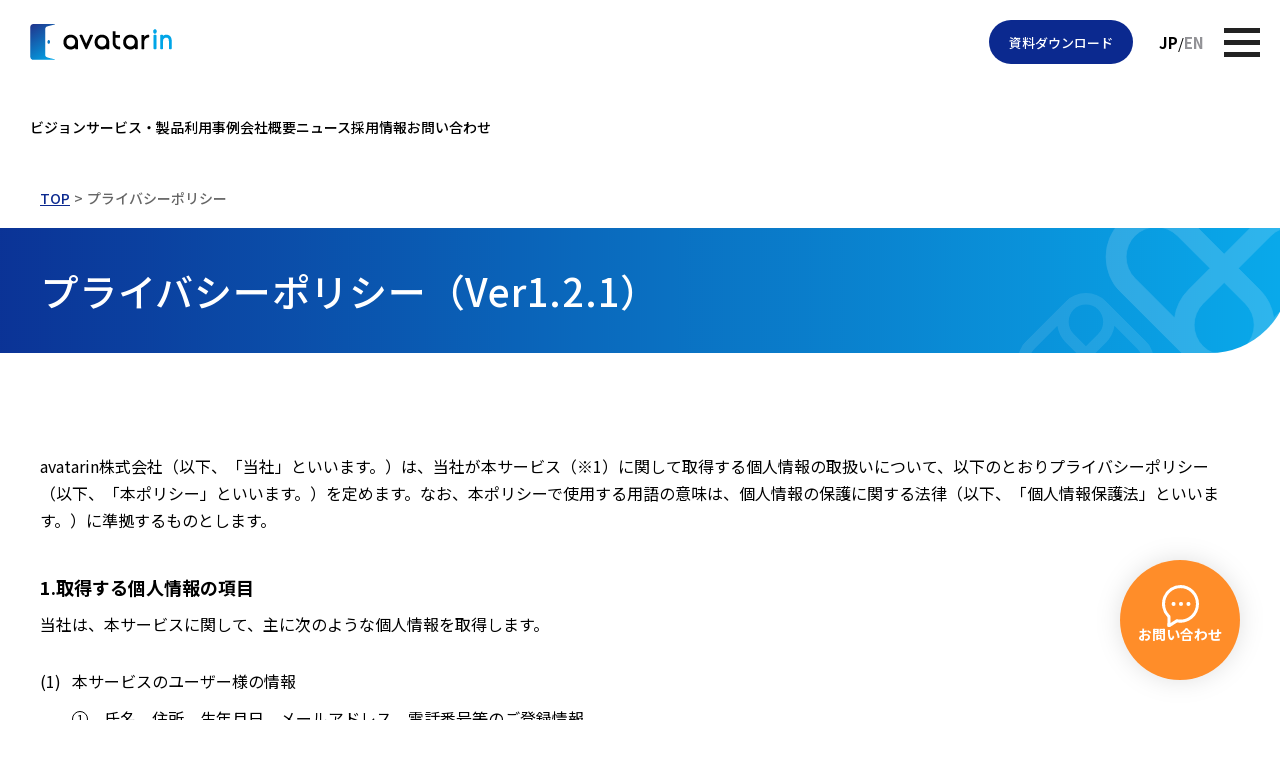

--- FILE ---
content_type: text/html; charset=UTF-8
request_url: https://campaign.avatarin.com/privacy/
body_size: 7061
content:
<!DOCTYPE html>
<html lang="ja">
<head>
<!-- Google Tag Manager -->
<script>(function(w,d,s,l,i){w[l]=w[l]||[];w[l].push({'gtm.start':
new Date().getTime(),event:'gtm.js'});var f=d.getElementsByTagName(s)[0],
j=d.createElement(s),dl=l!='dataLayer'?'&l='+l:'';j.async=true;j.src=
'https://www.googletagmanager.com/gtm.js?id='+i+dl;f.parentNode.insertBefore(j,f);
})(window,document,'script','dataLayer','GTM-TKJQHRJ');</script>
<!-- End Google Tag Manager -->
<meta charset="UTF-8">
<meta name="viewport" content="width=device-width,maximum-scale=1.0">
<meta name="format-detection" content="telephone=no,address=no,email=no">
<title>Privacy policy | avatarin（アバターイン）株式会社のプライバシーポリシーはこちらをご確認ください。 - avatarin アバターイン</title>
<meta name="robots" content="index, follow, max-image-preview:large, max-snippet:-1, max-video-preview:-1">
<meta name="description" content="Privacy policy - avatarin株式会社は、当社WEBサイトで提供するサービスにおけるユーザーの個人情報の取り扱いについて、プライバシーポリシーを定めています。">
<meta property="og:site_name" content="avatarin（アバターイン）株式会社">
<meta property="og:locale" content="ja_JP">
<meta property="og:locale:alternate" content="en_US">
<meta property="og:type" content="article">
<meta property="og:title" content="Privacy policy | avatarin（アバターイン）株式会社のプライバシーポリシーはこちらをご確認ください。 - avatarin アバターイン">
<meta property="og:description" content="Privacy policy - avatarin株式会社は、当社WEBサイトで提供するサービスにおけるユーザーの個人情報の取り扱いについて、プライバシーポリシーを定めています。">
<meta property="og:url" content="https://campaign.avatarin.com/privacy/">
<meta property="og:image:type" content="image/png">
<meta property="og:image" content="https://campaign.avatarin.com/_assets/img/common/ogp.png">
<meta name="twitter:site" content="@avatarin">
<meta name="twitter:card" content="summary_large_image">
<link rel="preconnect" href="https://fonts.googleapis.com">
<link rel="preconnect" href="https://fonts.gstatic.com" crossorigin>
<link rel="apple-touch-icon" href="/_assets/img/common/favicon.png" sizes="180x180">
<link rel="icon" href="/_assets/img/common/favicon.png" type="image/png">
<link rel="icon" href="/_assets/img/common/favicon.svg" type="image/svg+xml">
<link rel="stylesheet" href="https://fonts.googleapis.com/css2?family=Josefin+Sans:wght@400;500;600;700&family=Noto+Sans+JP:wght@400;500;700&family=Roboto:wght@700&display=swap">
<link rel="stylesheet" href="/_assets/lib/Swiper9.2.0/swiper-bundle.min.css">
<link rel="stylesheet" href="/_assets/css/style.css?2308211300">
</head>
<body>
<!-- Google Tag Manager (noscript) -->
<noscript><iframe src="https://www.googletagmanager.com/ns.html?id=GTM-TKJQHRJ"
height="0" width="0" style="display:none;visibility:hidden"></iframe></noscript>
<!-- End Google Tag Manager (noscript) -->
<header class="mainHeader">
	<div class="mainHeader_innner">
		<a href="/"><img class="mainHeader_logo" src="/_assets/img/common/logo_avatarin.svg" alt="avatarin"></a>
		<ul class="mainHeader_menu">
			<li><a href="/concept/">ビジョン</a></li>
			<li><a href="/service/">サービス・製品</a></li>
			<li><a href="/case/">利用事例</a></li>
			<li><a href="/company/">会社概要</a></li>
			<li><a href="/news/">ニュース</a></li>
			<li><a href="/recruit/">採用情報</a></li>
			<li><a href="/inquiry/">お問い合わせ</a></li>
		</ul>
		<ul class="mainHeader_btns">
			<li><a href="/document/">資料ダウンロード</a></li>
					</ul>
		<ul class="mainHeader_lang">
			<li><span>JP</span></li>
			<li><a href="/en/">EN</a></li>
		</ul>
		<div class="mainHeader_switch JS-mainMenuSwitch"></div>
	</div>
</header>
<div class="mainHeaderShadow"></div>
<div class="mainMenu">
	<div class="mainMenu_inner">
		<ul class="mainMenuList JS-mainMenuList">
			<li class="mainMenuList_box">
				<img src="/_assets/img/header/mainMenu01.jpg" alt="">
				<dl class="mainMenuList_links">
					<dt><a href="/concept/">ビジョン</a></dt>
					<dd><a href="/concept/">ビジョントップ</a></dd>
					<dd><a href="/concept/#sec1">avatarinとは</a></dd>
					<dd><a href="/concept/#sec2">人助けネットワーク構築</a></dd>
					<dd><a href="/concept/#sec3">独自の手法・技術と開発</a></dd>
				</dl>
			</li>
			<li class="mainMenuList_box">
				<img src="/_assets/img/header/mainMenu02.jpg" alt="">
				<dl class="mainMenuList_links">
					<dt><a href="/service/">サービス・製品</a></dt>
					<dd><a href="/service/">サービス・製品トップ</a></dd>
					<dd><a href="/service/feature/">newmeの特長</a></dd>
										<dd><a href="/service/technology/">テクノロジー</a></dd>
				</dl>
			</li>
			<li class="mainMenuList_box">
				<img src="/_assets/img/header/mainMenu03.jpg" alt="">
				<dl class="mainMenuList_links">
					<dt><a href="/case/">利用事例</a></dt>
					<dd><a href="/case/">利用事例トップ</a></dd>
					<dd><a href="/biz/case-study/">利用事例一覧</a></dd>
					<dd><a href="/biz/areasolution/">地域との共創活動</a></dd>
				</dl>
			</li>
			<li class="mainMenuList_box">
				<img src="/_assets/img/header/mainMenu04.jpg" alt="">
				<dl class="mainMenuList_links">
					<dt><a href="/company/">会社概要</a></dt>
					<dd><a href="/company/">会社概要トップ</a></dd>
					<dd><a href="/company/#sec2">沿革</a></dd>
					<dd><a href="/company/#sec3">経営陣・アドバイザー</a></dd>
				</dl>
			</li>
			<li class="mainMenuList_box">
				<dl class="mainMenuList_links">
					<dt><a href="/news/">ニュース</a></dt>
					<dd><a href="/news/">ニューストップ</a></dd>
					<dd><a href="/info-news/news-release/">ニュースリリース</a></dd>
					<dd><a href="/info-news/for-biz/">ビジネス</a></dd>
					<dd><a href="/blog/">コラム</a></dd>
					<dd><a href="/info-news/info/">お知らせ</a></dd>
					<dd><a href="/info-news/media/">メディア</a></dd>
				</dl>
			</li>
			<li class="mainMenuList_box">
				<dl class="mainMenuList_links">
					<dt><a href="/recruit/">採用情報</a></dt>
					<dd><a href="/recruit/">採用情報トップ</a></dd>
					<dd><a href="/recruit/#sec2">カルチャー</a></dd>
					<dd><a href="/recruit/office/">働く環境</a></dd>
					<dd><a href="/interview/">社員ストーリー</a></dd>
				</dl>
			</li>
			<li class="mainMenuList_box">
				<dl class="mainMenuList_links">
					<dt><a href="/faq/">Q&amp;A</a></dt>
					<dt><a href="/inquiry/">お問い合わせ</a></dt>
				</dl>
			</li>
		</ul>
		<ul class="mainMenuBtns">
			<li><a href="/inquiry/">お問い合わせ</a></li>
					</ul>
		<ul class="mainMenuBtns">
			<li><a href="/document/">資料ダウンロード</a></li>
					</ul>
		<div class="mainMenuFrame">
			<ul class="mainMenuSNS">
				<li><a href="https://twitter.com/avatarin_/" target="_blank"><img src="/_assets/img/common/icon_sns_x.png" alt="x"></a></li>
				<li><a href="https://www.facebook.com/avatarin.inc/" target="_blank"><img src="/_assets/img/common/icon_sns_fb.png" alt="facebook"></a></li>
				<li><a href="https://www.instagram.com/avatarin_/" target="_blank"><img src="/_assets/img/common/icon_sns_ig.svg" alt="Instagram"></a></li>
								<li><a href="https://www.linkedin.com/company/avatarin/" target="_blank"><img src="/_assets/img/common/icon_sns_li.svg" alt="LinkedIn"></a></li>
			</ul>
			<ul class="mainMenuDocs">
				<li><a href="/compliance/">コンプライアンス</a></li>
				<li><a href="/corp-privacy/">コーポレート・プライバシーポリシー</a></li>
				<li><a href="/ext-transmission/">外部送信情報の取扱い</a></li>
				<li><a href="/sns/">ソーシャルメディア利用規約</a></li>
			</ul>
		</div>
		<a href="" class="mainMenu_close JS-mainMenuSwitch">Close</a>
	</div>
</div>

<div class="wrapper pageDocs">
	<div class="boxWide breadcrumb">
		<ul class="box">
			<li><a href="/">TOP</a></li>
			<li><span>プライバシーポリシー</span></li>
		</ul>
	</div>
	<div class="boxWide headingBelt">
		<div class="box">
			<h1><p>プライバシーポリシー（Ver1.2.1）</p></h1>
		</div>
	</div>
	<div class="box document">
		<p>avatarin株式会社（以下、「当社」といいます。）は、当社が本サービス（※1）に関して取得する個人情報の取扱いについて、以下のとおりプライバシーポリシー（以下、「本ポリシー」といいます。）を定めます。なお、本ポリシーで使用する用語の意味は、個人情報の保護に関する法律（以下、「個人情報保護法」といいます。）に準拠するものとします。</p>
		<h2>1.取得する個人情報の項目</h2>
		<p>当社は、本サービスに関して、主に次のような個人情報を取得します。</p>
		<ol class="documentList isTypeB">
			<li>
				<p>本サービスのユーザー様の情報</p>
				<ol class="documentList isTypeC">
					<li>氏名、住所、生年月日、メールアドレス、電話番号等のご登録情報</li>
					<li>ウェブサイトの閲覧履歴等のオンライン上の行動履歴に関する情報やアプリの使用状況等の情報</li>
					<li>予約情報、購買情報等の本サービスのご利用状況に関する情報</li>
					<li>オープンサービス（※1）のご利用に際してアバター（※2）やその他のデバイスから収集される、画像・映像・音声又は操作履歴等の情報（※4）</li>
					<li>レビュー情報、コメント等のユーザー様からのフィードバックに関する情報（※5）</li>
					<li>お問合せ・ご相談に関連して収集される情報</li>
				</ol>
			</li>
			<li>
				<p>外部サービス提供者（※3）の従業員様・関係者様の情報</p>
				<ol class="documentList isTypeC">
					<li>氏名、メールアドレス、電話番号等のご担当者の情報</li>
					<li>ウェブサイトの閲覧履歴等のオンライン上の行動履歴に関する情報やアプリの使用状況等の情報</li>
					<li>体験型動画の配信における案内人、商品販売における接客担当者等のキャストに関する情報</li>
					<li>オープンサービス（※1）のご利用に際してアバター（※2）やその他のデバイスから収集される、画像・映像・音声又は操作履歴等の情報（※4）</li>
					<li>お問合せ・ご相談に関連して収集される情報</li>
				</ol>
			</li>
			<li>
				<p>その他の方の情報</p>
				<ol class="documentList isTypeC">
					<li>オープンサービスのご利用に際して、アバターやその他のデバイスから収集される画像・映像・音声又は操作履歴等の情報（※4）</li>
					<li>お問合せ・ご相談に関連して収集される情報</li>
				</ol>
			</li>
		</ol>
		<h2>2.利用目的</h2>
		<p>当社は、取得した個人情報を、次に掲げる利用目的の範囲内において、利用いたします。</p>
		<ol class="documentList isTypeB">
			<li>
				<p>本サービスをご提供するための利用</p>
				<ol class="documentList isTypeC">
					<li>本サービスの申込受付・登録のため</li>
					<li>ご登録いただいた情報の管理のため</li>
					<li>本サービスをご利用いただくユーザー様等（※6）の認証等のため</li>
					<li>ユーザー様等への本サービスに関するご連絡のため</li>
					<li>外部サービス提供者のサービスのご案内のため</li>
					<li>外部サービス提供者のサービスのユーザー様によるご利用をサポートするため</li>
					<li>外部サービス提供者によるサービス提供をサポートするため</li>
					<li>外部サービス提供者とユーザー様のお取引のサポートのため</li>
					<li>本サービスの維持・管理・改善のため　など</li>
				</ol>
			</li>
			<li>
				<p>企画・開発・研究等のための利用</p>
				<ol class="documentList isTypeC">
					<li>当社及び他社の商品・サービスに関連する企画・開発研究等のため</li>
					<li>アバター等のロボット、その他の関連製品に関する研究・開発のためなど</li>
				</ol>
			</li>
			<li>
				<p>マーケティングのための利用</p>
				<ol class="documentList isTypeC">
					<li>当社及び他社の商品・サービスのためのマーケティング施策の検討・実施のため</li>
					<li>当社及び他社の商品・サービスに関連する各種イベント及びキャンペーンについての案内、運営、管理及び各種情報のご提供のため</li>
					<li>ユーザー様の属性情報、本サービスのご利用状況（外部サービス提供者との取引履歴や、アバターから収集される画像・映像・音声及び操作履歴等の情報を含みます。）、ウェブサイトの閲覧履歴を含む行動履歴情報、アプリの使用状況等を用いたユーザー様の興味・関心等の分析等のため</li>
					<li>上記③の分析等に基づく、当社及び他社の商品・サービスに関する広告の配信等のためなど</li>
				</ol>
			</li>
			<li>お問い合わせ・ご相談への対応のための利用</li>
		</ol>
		<p>当社は、以上の利用目的の達成に必要な範囲を超えて個人情報を利用する際には、法令により認められる場合を除き、あらかじめご本人様の同意を得るものとします。</p>
		<h2>3.第三者提供</h2>
		<ol class="documentList isTypeB">
			<li>
				<p>当社は、次に掲げる場合を除き、当社が取り扱う個人情報を、あらかじめご本人様の同意を得ないで、第三者に提供いたしません（※7）。</p>
				<ol class="documentList isTypeC">
					<li>法令に基づく場合</li>
					<li>人の生命、身体又は財産の保護のために必要がある場合であって、ご本人様の同意を得ることが困難であるとき。</li>
					<li>公衆衛生の向上又は児童の健全な育成の推進のために特に必要がある場合であって、ご本人様の同意を得ることが困難であるとき。</li>
					<li>国の機関若しくは地方公共団体又はその委託を受けた者が法令の定める事務を遂行することに対して協力する必要がある場合であって、ご本人様の同意を得ることにより当該事務の遂行に支障を及ぼすおそれがあるとき。</li>
					<li>以上のほか、法令によって認められた場合</li>
				</ol>
			</li>
			<li>
				<p>上記（1）にかかわらず、当社は、本ポリシーにご同意いただいた方の個人情報を、以下のとおり第三者に提供する場合があります。なお、当社は、当該第三者との間で、法令により認められた場合を除き、当該第三者が取得した各種データを開示又は公表することを禁止する内容の契約を締結します。</p>
				<ol class="documentList isTypeC">
					<li>外部サービス提供者（※3）への提供<br>当社は、ユーザー様が外部サービス提供者のサービスを予約・購入等した場合には、ユーザー様の氏名等の登録情報、予約・購入等に関する情報等を当該外部サービス提供者に対して提供します。また、当社は、外部サービス提供者に対して、ユーザー様等（※6）の本サービスのご利用状況やウェブサイトの閲覧履歴、アプリの使用状況等に加えて、オープンサービス（※1）のご利用に際してアバター（※2）を通じて収集される各種データ（アバターにより撮影・録音された画像・映像・音声等のデータ、及びアバターの操作履歴等のデータ、並びにこれらを分析・解析して得られるデータが含まれます。）を提供する場合があります。外部サービス提供者は、取得した情報を、ユーザー様が予約・購入したサービスを提供する目的のほか、外部サービス提供者の商品・サービスをユーザー様にご案内する目的や、外部サービス提供者の商品・サービスの改善・企画・開発研究等の目的で利用します。</li>
					<li>当社の共同研究先への提供<br>当社は、オープンサービス（※1）のご利用に際してアバター（※2）を通じて収集される各種データを、必要に応じてご本人様のプライバシーに配慮した適切な加工処理を行ったうえで、当社の共同研究先に対して提供する場合があります。提供される各種データには、アバターにより撮影・録音された画像・映像・音声等のデータ、及びアバターの操作履歴等のデータ、並びにこれらを分析・解析して得られるデータが含まれますが、氏名等のユーザー様のご登録情報は含まれません。共同研究先は、取得した情報を、当社との共同研究又は開発の目的で利用します。</li>
				</ol>
			</li>
		</ol>
		<h2>4.個人情報の管理</h2>
		<p>当社は、個人情報について適切な管理を行うとともに、個人情報の漏えい、減失、毀損等の防止のために必要な安全管理措置を講じています。当社は、個人情報の保護と適切な取扱いに関して、役員及び従業者に対し社内教育を行います。また、利用を終えた個人情報については、特段の理由がない限り、合理的な期間内に消去いたします。<br>当社が講じている安全管理措置の内容をお知りになりたい場合は、「8. お問い合わせ窓口」の窓口までご連絡ください。</p>
		<h2>5.委託</h2>
		<p>当社は、上記2.の利用目的の達成に必要な範囲で、個人情報の取扱いに関する業務を外部委託する場合がございます。<br>この場合、当社は、別途定める基準に基づき、あらかじめ委託先の評価・選定を行った上で外部委託を実施し、また、委託先に対する適切な監督を行います。</p>
		<h2>6.開示等の請求</h2>
		<p>当社は、個人情報保護法の定めるところに従い、次のとおりご本人様からの開示等の請求に対応します。</p>
		<ol class="documentList isTypeB">
			<li>利用目的の通知又は個人情報等の開示<br>ご本人様は、当社に対し、利用目的の通知、又は個人情報やその授受に関する記録の開示を求める場合、当社所定の方法に従って、法令の範囲内で請求することができます。なお、これらの通知又は開示を請求される場合には、当社が別途定める手続に従って開示手数料をいただく場合がございます。</li>
			<li>訂正・追加・削除<br>ご本人様は、個人情報の内容が事実でないと考える場合には、当社所定の方法に従って、個人情報の訂正・追加・削除を請求することができます。その場合、当社は、利用目的の達成に必要な範囲内で遅滞なく調査を行い、その結果に基づき当該個人情報の訂正・追加・削除を行います。</li>
			<li>利用停止又は第三者提供の停止<br>ご本人様は、当社による個人情報の利用又は提供が法令に違反していると考える場合など、個人情報保護法が定める事由がある場合には、当社所定の方法に従って、個人情報の利用停止又は第三者提供の停止を請求することができます。請求があった場合、当社は、個人情報保護法に従って適切に対応いたします。</li>
		</ol>
		<h2>7.クッキー等の取扱い</h2>
		<ol class="documentList isTypeB">
			<li>クッキーについて<br>当社のウェブサイトではクッキーを使用しております。クッキーとは、任意の文字が書かれた小さなテキストファイルのことで、ウェブサイトを閲覧する際に、ウェブサーバーと閲覧者のインターネット閲覧ソフト（ブラウザ）との間でやりとりされ、閲覧者の端末に保存されるものです。<br>当社は、クッキーを、ユーザー様のログイン管理等、本サービスに必要な機能を提供するために使用しているほか、ウェブサイト及びアプリの改善や分析、上記2.に記載したマーケティングの実施等のために使用しています。一例として、当社は、ウェブサイトの利用状況を把握するためにGoogle Analyticsを利用しており、Google Analyticsはクッキーを使用して閲覧者の情報を収集します。詳細については、Googleの<a href="https://policies.google.com/technologies/partner-sites?hl=ja" target="_blank">こちらの説明ページ（外部サイト）</a>をご覧ください。<br>閲覧者がクッキーを使用しない設定としている場合、ウェブサイトでご利用いただくことができる機能が制限される可能性がありますのでご了承ください。</li>
			<li>情報収集モジュールについて<br>当社は、アプリのご利用に際して、本サービスを快適にご利用いただくために他社が提供するSDKなどの情報収集モジュールを利用している場合があります。当社は、情報収集モジュールを本サービスに必要な機能を提供するために使用するほか、ウェブサイト及びアプリの改善や分析、上記2.に記載したマーケティングの実施等のために使用します。</li>
		</ol>
		<h2>8.お問い合わせ窓口</h2>
		<p>ご意見、ご質問、苦情のお申出その他個人情報の取扱いに関するお問い合わせは、下記の窓口までお願いいたします。</p>
		<p>住所：東京都中央区日本橋室町3-3-9 日本橋アイティビル5階<br>社名：avatarin株式会社<br>担当部署：コーポレート部<br>e-mail：<a href="mailto:info@avatarin.com">info@avatarin.com</a></p>
		<h2>9.本ポリシーの変更</h2>
		<p>本ポリシーは、随時改訂されることがあり、本ページにて常に最新の本ポリシーを掲示しております。重要な変更を行うにあたっては、あらかじめ本サービス内で通知するなど、適切な方法で告知いたします。</p>
		<h2>【脚注】</h2>
		<ol class="documentList isTypeD">
			<li>
				<p>「本サービス」とは、当社が「avatarin」という名称で提供する、アバター（※2）を用いたサービスです。本サービスは、当社が運営するavatarinのウェブサイト（<a href="https://avatarin.com" target="_blank">https://avatarin.com</a>）のほか、各種のアプリ等を介して提供されます。ユーザー様は、本サービス内において、外部サービス提供者（※3）が提供する体験型動画等のサービスを利用することができます。なお、本サービスには、次の2種類のサービスが含まれます。	</p>
				<div class="documentTable">
					<table>
						<tr>
							<th>オープンサービス</th>
							<td>ユーザー様は、外部サービス提供者が一般向けに提供するサービスをご利用できます。</td>
						</tr>
						<tr>
							<th>クローズドサービス</th>
							<td>外部サービス提供者からあらかじめ参加権限を付与されたユーザー様だけが、当該外部サービス提供者のサービスをご利用できます。</td>
						</tr>
					</table>
				</div>
			</li>
			<li>「アバター」とは、本サービスにおいて利用される遠隔操作ロボット「アバター」をいい、「newme」のほか、今後発売されるロボットを含みます。</li>
			<li>「外部サービス提供者」とは、本サービス内において、体験型動画等のサービスを提供する当社以外の事業者をいいます。</li>
			<li>当社は、クローズドサービス（※1）のご利用に際しては、別途ご本人様の同意を得ない限り、これらの情報を取得することはございません。</li>
			<li>ユーザー様が本サービス上において書き込んだレビュー情報、コメント等につきましては、一般に公開されることとなりますので、ご注意ください。また、これらの情報は、ユーザー様による本サービスのご利用終了後も公開が継続されます。</li>
			<li>「ユーザー様等」とは、本サービスのユーザー様のほか、外部サービス提供者の従業員様・関係者様を意味します。</li>
			<li>個人情報を個人情報保護法に従って共同利用者や業務委託先に提供することや、事業承継に伴い提供することは、個人情報の第三者への提供には当たりません。</li>
		</ol>
		<p class="documentAdditional">2021年7月15日Ver1.1.1制定<br>2022年11月25日 Ver.1.2.1改定</p>
	</div>
</div>

<div class="footerTotop">
	<a href="#top"></a>
</div>
<div class="fixedInquiry">
	<a href="/inquiry/"><img src="/_assets/img/common/icon_inquiry.svg" alt="">お問い合わせ</a>
</div>
<div class="fixedCTA">
	<ul>
		<li><a href="/document/">資料ダウンロード</a></li>
			</ul>
</div>
<footer class="mainFooter">
	<div class="mainFooter_inner">
		<div class="mainFooterFrameA">
			<dl class="mainFooterListA">
				<dt><a href="/concept/">ビジョン</a></dt>
				<dd><a href="/concept/#sec1">avatarinとは</a></dd>
				<dd><a href="/concept/#sec2">人助けネットワーク構築</a></dd>
				<dd><a href="/concept/#sec3">独自の手法・技術と開発</a></dd>
			</dl>
			<dl class="mainFooterListA">
				<dt><a href="/service/">サービス・製品</a></dt>
				<dd><a href="/service/feature/">newmeの特長</a></dd>
								<dd><a href="/service/technology/">テクノロジー</a></dd>
			</dl>
			<dl class="mainFooterListA">
				<dt><a href="/case/">利用事例</a></dt>
				<dd><a href="/biz/case-study/">利用事例一覧</a></dd>
				<dd><a href="/biz/areasolution/">地域との共創活動</a></dd>
			</dl>
			<dl class="mainFooterListA">
				<dt><a href="/company/">会社概要</a></dt>
				<dd><a href="/company/#sec2">沿革</a></dd>
				<dd><a href="/company/#sec3">経営陣・アドバイザー</a></dd>
			</dl>
			<dl class="mainFooterListA">
				<dt><a href="/news/">ニュース</a></dt>
				<dd><a href="/info-news/news-release/">ニュースリリース</a></dd>
				<dd><a href="/info-news/for-biz/">ビジネス</a></dd>
				<dd><a href="/blog/">コラム</a></dd>
				<dd><a href="/info-news/info/">お知らせ</a></dd>
				<dd><a href="/info-news/media/">メディア</a></dd>
			</dl>
			<dl class="mainFooterListA">
				<dt><a href="/recruit/">採用情報</a></dt>
				<dd><a href="/recruit/#sec2">カルチャー</a></dd>
				<dd><a href="/recruit/office/">働く環境</a></dd>
				<dd><a href="/interview/">社員ストーリー</a></dd>
			</dl>
			<dl class="mainFooterListA isTypeA">
				<dt><a href="/faq/">Q&amp;A</a></dt>
				<dt><a href="/inquiry/">お問い合わせ</a></dt>
				<dt><a href="/document/">資料ダウンロード</a></dt>
							</dl>
			<ul class="mainFooterListB">
				<li><a href="https://owner.avatarin.com/" target="_blank">ビジネスオーナーサイト</a></li>
							</ul>
			<ul class="mainFooterLangA">
				<li><span>JP</span></li>
				<li><a href="/en/">EN</a></li>
			</ul>
		</div>
		<ul class="mainFooterNote">
			<li>「avatarin」および「アバターイン」の名称、ロゴは、avatarin株式会社の商標または登録商標です。</li>
			<li>「newme」および「ニューミー」の名称、ロゴは、avatarin株式会社の商標または登録商標です。</li>
			<li>「avatar core」および「アバターコア」の名称、ロゴは、avatarin株式会社の商標または登録商標です。</li>
			<li>その他、本サイトに記載されている会社名、商品・サービス名は、各社の商号、商標または登録商標です。</li>
		</ul>
		<ul class="mainFooterLangB">
			<li><span>Japanease</span></li>
			<li><a href="/en/">English</a></li>
		</ul>
		<ul class="mainFooteSNS">
			<li><a href="https://twitter.com/avatarin_/" target="_blank"><img src="/_assets/img/common/icon_sns_x.png" alt="x"></a></li>
			<li><a href="https://www.facebook.com/avatarin.inc/" target="_blank"><img src="/_assets/img/common/icon_sns_fb.png" alt="facebook"></a></li>
			<li><a href="https://www.instagram.com/avatarin_/" target="_blank"><img src="/_assets/img/common/icon_sns_ig.svg" alt="Instagram"></a></li>
						<li><a href="https://www.linkedin.com/company/avatarin/" target="_blank"><img src="/_assets/img/common/icon_sns_li.svg" alt="LinkedIn"></a></li>
		</ul>
		<div class="mainFooterFrameB">
			<ul class="mainFooterDocs">
				<li><a href="/compliance/">コンプライアンス</a></li>
				<li><a href="/corp-privacy/">コーポレート・プライバシーポリシー</a></li>
				<li><a href="/ext-transmission/">外部送信情報の取扱い</a></li>
				<li><a href="/sns/">ソーシャルメディア利用規約</a></li>
			</ul>
			<a href="/" class="mainFooterLogo"><img src="/_assets/img/common/logo_avatarin.svg" alt="avatarin"></a>
		</div>
		<div class="mainFooter_copy">Copyright © avatarin Inc. All rights reserved.</div>
	</div>
</footer>
<script src="/_assets/lib/jquery3.6.4/jquery.min.js"></script>
<script src="/_assets/lib/Swiper9.2.0/swiper-bundle.min.js"></script>
<script src="/_assets/js/script.js"></script>
</body>
</html>

--- FILE ---
content_type: text/css
request_url: https://campaign.avatarin.com/_assets/css/style.css?2308211300
body_size: 22154
content:
@charset "UTF-8";a,abbr,acronym,address,applet,article,aside,audio,b,big,blockquote,body,canvas,caption,center,cite,code,dd,del,details,dfn,div,dl,dt,em,embed,fieldset,figcaption,figure,footer,form,h1,h2,h3,h4,h5,h6,header,hgroup,html,i,iframe,img,ins,kbd,label,legend,li,mark,menu,nav,object,ol,output,p,pre,q,ruby,s,samp,section,small,span,strike,strong,sub,summary,sup,table,tbody,td,tfoot,th,thead,time,tr,tt,u,ul,var,video{border:0;font-size:100%;font:inherit;margin:0;padding:0;vertical-align:baseline}article,aside,details,figcaption,figure,footer,header,hgroup,menu,nav,section{display:block}body{line-height:1}ol,ul{list-style:none}blockquote,q{quotes:none}blockquote:after,blockquote:before,q:after,q:before{content:none}table{border-collapse:collapse;border-spacing:0}*{box-sizing:border-box}:after,:before{box-sizing:inherit}:root{--leading-trim:calc(0.5em - 1lh/2)}@supports not (top:1lh){:root{--leading-trim:0px}}html{scroll-behavior:smooth;scroll-padding-top:var(--headerHeight)}body{color:#000;font-family:Noto Sans JP,sans-serif;font-weight:400;word-wrap:break-word;overflow-wrap:break-word;-webkit-text-size-adjust:100%;-moz-text-size-adjust:100%;text-size-adjust:100%;position:relative}a{color:currentColor;text-decoration:none;transition:color .3s,background-color .3s,border-color .3s,opacity .3s}img,video{max-width:100%;vertical-align:top}svg{fill:currentColor}.boxWide,.wrapper{display:grid}.boxWide{grid-column:1/4}:where(.boxExp){position:relative}:where(.boxExp) .box{background-color:#fff}.box{grid-column:2/3;position:relative}.boxFill-w{background-color:#fff}.boxFill-g{background-color:#f5f5f5}.forIntersectionObserver{bottom:0;pointer-events:none;top:0;z-index:-1}.forIntersectionObserver,.forIntersectionObserver li{left:0;position:absolute;right:0}#get_template_name{background-color:rgba(0,0,0,.7);bottom:10px;color:#fff;font-family:monospace;font-size:11px;left:10px;padding:2px 5px;position:fixed;-moz-user-select:all;user-select:all;-webkit-user-select:all;z-index:255}#get_queried_object code{font-family:monospace;font-size:13px;line-height:1.5;overflow-x:hidden;padding-bottom:50px;white-space:pre-wrap;width:100%}.articlelistA a:before,.articlelistC a:before{background:#fff var(--thumbnail,url(/_assets/img/articlelist/thum_default.svg)) no-repeat center/cover;content:"";display:block}.articlelistA a:hover,.articlelistC a:hover{opacity:.6}.articlelistA_date,.articlelistC_date{color:#999;font-size:18px;height:30px;letter-spacing:.016em;line-height:30px}.articlelistA_label,.articlelistC_label{background-color:#0b298f;border-radius:4px;color:#fff;font-family:Josefin Sans,Noto Sans JP,sans-serif;font-size:14px;height:30px;line-height:30px;min-width:116px;padding:0 5px;text-align:center}.articlelistA_text,.articlelistC_text{display:-webkit-box;font-size:16px;letter-spacing:.05em;line-height:26px;-webkit-box-orient:vertical;overflow:hidden;width:100%}.articlelistB li,.articlelistD li{background-color:#fff;border-radius:30px 0 0 0;filter:drop-shadow(0 6px 20px rgba(0,0,0,.08))}.articlelistB a,.articlelistD a{border-radius:30px 0 0 0;display:grid;overflow:hidden;padding-bottom:26px;position:relative}.articlelistB a:hover,.articlelistD a:hover{opacity:.6}.articlelistB_thumbnail,.articlelistD_thumbnail{grid-column:1/5}.articlelistB_thumbnail:empty,.articlelistD_thumbnail:empty{background:#fff var(--thumbnail,url(/_assets/img/articlelist/thum_default.svg)) no-repeat center/cover}.articlelistB_thumbnail img,.articlelistD_thumbnail img{border-radius:30px 0 0 0;height:100%;-o-object-fit:cover;object-fit:cover;width:100%}.articlelistB_title,.articlelistD_title{display:-webkit-box;font-weight:500;letter-spacing:.05em;-webkit-box-orient:vertical;overflow:hidden;-webkit-line-clamp:3;grid-column:2/4}.articlelistB_btn,.articlelistD_btn{align-self:end;background:url(/_assets/img/common/icon_arrowB_R.svg) no-repeat 100%/10px;font-size:16px;grid-column:3/4;letter-spacing:.05em;line-height:24px;padding-right:18px;text-align:right}.articlelistB_label{background-color:#878ed3;border-radius:0 0 24px 0;color:#fff;font-size:13px;font-weight:500;grid-column:1/3;grid-row:2/3;height:44px;line-height:44px;text-align:center;width:120px}.articlelistB_company{grid-column:2/4;letter-spacing:.05em}.articlelistB_logo{align-items:center;align-self:end;display:flex;grid-column:2/3;height:40px}.articlelistB_logo img{max-height:40px;-o-object-fit:contain;object-fit:contain}.breadcrumb{font-size:0}.breadcrumb li{color:#666;display:inline;font-weight:500}.breadcrumb li:nth-last-of-type(n+2):after{content:">";margin:0 .5ch}.breadcrumb a{color:#0b298f;text-decoration:underline}.breadcrumb a:hover{text-decoration:none}.btnMore{align-items:center;border-radius:30px;display:flex;font-size:16px;height:60px;justify-content:center;letter-spacing:.05em;min-width:195px;padding:0 40px;white-space:nowrap;width:-moz-max-content;width:max-content}html[lang=ja] .btnMore{font-weight:500}html[lang=en] .btnMore{font-family:Roboto,sans-serif;font-weight:700}.btnMore:hover{opacity:.6}.btnMore:where(:not(.isTypeBlue):not(.isReverse)){background:#fff url(/_assets/img/common/icon_arrowB_R.svg) no-repeat right 20px center/9px 12px;border:1px solid #ccc}.btnMore.isReverse{background:#fff url(/_assets/img/common/icon_arrowB_L.svg) no-repeat left 20px center/9px 12px;border:1px solid #ccc}.btnMore.isTypeBlue{background:#0b298f url(/_assets/img/common/icon_arrowF_R.svg) no-repeat right 20px center/9px 12px;color:#fff}.document{font-size:16px;line-height:27px}.document h2{font-size:18px;font-weight:700}.document h2+*{margin-top:10px}.document h2:not(:first-child){margin-top:40px}.document ol+p:not(.documentAdditional),.document p+p{margin-top:30px}.document a{color:#0039ae}.document a:hover{text-decoration:underline}.documentAdditional{margin-top:80px}.documentTitle{color:#002245;font-size:25px;font-weight:700}.documentTitle+p{margin-top:30px}p+.documentTable{margin-top:10px}.documentTable table{border-collapse:collapse}.documentTable td,.documentTable th{padding:15px;vertical-align:middle}.documentTable th{background-color:#dcdcdc;border:1px solid #f5f5f5;font-weight:500;text-align:center}.documentTable td{border:1px solid #ccc}.documentList{display:flex;flex-direction:column;gap:10px;margin-top:10px}.document>p+.documentList{margin-top:30px}.documentList li{padding-left:2em;position:relative}.documentList li:before{left:0;position:absolute;top:0}.documentList.isTypeA>li{counter-increment:isTypeA}.documentList.isTypeA>li:before{content:counter(isTypeA) "."}.documentList.isTypeB>li{counter-increment:isTypeB}.documentList.isTypeB>li:before{content:"(" counter(isTypeB) ")"}.documentList.isTypeC>li{counter-increment:isTypeC}.documentList.isTypeC>li:before{align-items:center;border:1px solid currentColor;border-radius:50%;content:counter(isTypeC);display:flex;font-size:12px;height:16px;justify-content:center;line-height:1;margin-top:6px;width:16px}.documentList.isTypeD>li{counter-increment:isTypeD;padding-left:2.5em}.documentList.isTypeD>li:before{content:"※" counter(isTypeD)}.boxFill-g+.footerTotop{background-color:#f5f5f5}.footerTotop a{background:#fff url(/_assets/img/common/icon_arrowA_T.svg) no-repeat 50%/15px auto;border:1px solid #0b298f;border-radius:35px;display:block;filter:drop-shadow(0 3px 6px rgba(0,0,0,.16));height:70px;width:70px}.footerTotop a:hover{opacity:.7}.fixedInquiry{left:0;position:fixed;right:0;z-index:19}.fixedInquiry a{align-items:center;background-color:#ff8d29;border-radius:50%;bottom:0;color:#fff;display:flex;filter:drop-shadow(0 0 12px rgba(0,0,0,.12));flex-direction:column;font-weight:700;position:absolute}.fixedInquiry a:hover{opacity:.7}.fixedCTA ul{display:flex;gap:15px;margin:0 20px;width:100%}.fixedCTA li{flex:1}.fixedCTA a{align-items:center;background:#0b298f;border-radius:22px;color:#fff;display:flex;font-size:13px;font-weight:500;height:44px;justify-content:center}.fixedCTA a:hover{opacity:.7}.mainFooter{border-top:1px solid #ccc}.mainFooter_inner{position:relative}.mainFooter_copy{border-top:1px solid #172d92;color:#929296;font-family:Josefin Sans,Noto Sans JP,sans-serif;font-weight:700;padding:24px 0;text-align:center}.mainFooterFrameA{display:grid}.mainFooterListA{display:flex;flex-direction:column;gap:8px 0}.mainFooterListA a:hover{opacity:.7;text-decoration:underline}.mainFooterListA dt a{align-items:center;color:#172d92;display:flex;font-size:16px;font-weight:700;line-height:24px}.mainFooterListA dd a{align-items:center;display:flex;font-size:14px;line-height:20px}.mainFooterListB{display:flex;flex-direction:column;gap:16px}.mainFooterListB a{background:url(/_assets/img/common/icon_blank.svg) no-repeat 100%/16px;color:#1e3086;font-size:16px;font-weight:700;line-height:24px;padding-right:22px}.mainFooterListB a:hover{opacity:.7;text-decoration:underline}.mainFooterLangA:after{content:"/"}.mainFooterLangA li{font-size:16px;font-weight:700}.mainFooterLangA li:nth-of-type(2){order:3}.mainFooterLangA a{color:#929296}.mainFooterLangA a:hover{color:#000}.mainFooterLangB li{align-items:center;display:flex;height:28px}.mainFooterLangB li:nth-of-type(2){order:3}.mainFooterLangB a,.mainFooterLangB span{font-size:16px;font-weight:700}.mainFooterLangB a:before,.mainFooterLangB span:before{border-radius:5px;content:"";display:inline-block;height:10px;margin-right:6px;width:10px}.mainFooterLangB a{color:#999}.mainFooterLangB a:before{border:1px solid #707070}.mainFooterLangB a:hover{color:#0b298f}.mainFooterLangB a:hover:before{background-color:currentColor;border-color:currentColor}.mainFooterLangB span{color:#0b298f}.mainFooterLangB span:before{background-color:currentColor}.mainFooterNote li{color:#999;display:grid;font-size:10px;grid-template-columns:1.2em auto}.mainFooterNote li:before{content:"※";display:inline-block}.mainFooteSNS{display:flex;gap:12px;justify-content:center}.mainFooteSNS a{display:block}.mainFooteSNS a:hover{opacity:.7}.mainFooteSNS img{height:40px;width:40px}.mainFooterDocs{display:flex;justify-content:center}.mainFooterDocs a{white-space:nowrap}.mainFooterDocs a:hover{opacity:.7;text-decoration:underline}.mainFooterLogo:hover{opacity:.7}.mainFooterLogo img{width:100%}.pageForm .boxForm{margin-bottom:80px}.boxForm{--input-width:368px;font-size:14px;margin-inline:auto;max-width:985px;width:100%}.boxForm form{display:grid;grid-auto-flow:row}.boxForm form.sent>:not(.boxFormNtotice,.wpcf7-response-output){display:none}.boxForm form:is(.mail_sent,.mail_failed,.submitting,.resetting,.validating,.sent) .boxFormAcceptance,.boxForm form:is(.mail_sent,.mail_failed,.submitting,.resetting,.validating,.sent) .boxFormAcceptanceRecruit,.boxForm form:is(.mail_sent,.mail_failed,.submitting,.resetting,.validating,.sent)>dl{opacity:.5;pointer-events:none}.boxForm input:where(:not([type=range],[type=file],[type=checkbox],[type=radio],[type=submit])),.boxForm textarea{-webkit-appearance:none;-moz-appearance:none;appearance:none;border:1px solid #b2b2b2;border-radius:4px;color:inherit;font-size:14px;height:32px;line-height:30px;padding:0 12px;-moz-text-align-last:left;text-align-last:left;touch-action:manipulation;width:100%}.boxForm textarea{height:5lh}.boxForm [type=range]{margin:0;padding:0}.boxForm [type=number]{-webkit-appearance:textfield;appearance:textfield;-moz-appearance:textfield}.boxForm [type=number]::-webkit-inner-spin-button,.boxForm [type=number]::-webkit-outer-spin-button{-webkit-appearance:none;margin:0}.boxForm [type=checkbox],.boxForm [type=radio]{-webkit-appearance:none;-moz-appearance:none;appearance:none;border:1px solid #b2b2b2;position:relative}.boxForm [type=checkbox]{border-radius:4px;height:20px;width:20px}.boxForm [type=checkbox]:checked{background-image:url("data:image/svg+xml;charset=utf8,%3Csvg%20width%3D%2220%22%20height%3D%2220%22%20viewBox%3D%220%200%2020%2020%22%20fill%3D%22none%22%20xmlns%3D%22http%3A%2F%2Fwww.w3.org%2F2000%2Fsvg%22%3E%3Cpath%20d%3D%22M3.50015%208.33555L8.44989%2013.2853L16.2281%205.50712%22%20stroke%3D%22%230066CC%22%20stroke-width%3D%222%22%2F%3E%3C%2Fsvg%3E")}.boxForm [type=radio]{border-radius:50%;height:15px;width:15px}.boxForm [type=radio]:checked{background-color:#06c}.boxForm select{-webkit-appearance:none;-moz-appearance:none;appearance:none;background:url(/_assets/img/common/icon_arrowA_B.svg) no-repeat right 12px center/8px auto;border:1px solid #b2b2b2;border-radius:4px;color:inherit;font-size:14px;height:32px;line-height:30px;padding:0 12px;touch-action:manipulation;width:100%}.boxForm label{align-items:center;display:flex}.boxForm label:has([type=checkbox]),.boxForm label:has([type=radio]){cursor:pointer;gap:.5em}.boxForm label:has(.wpcf7-quiz-label){flex-wrap:wrap;gap:.5em;width:100%}.boxForm [type=submit]{align-items:center;-webkit-appearance:none;-moz-appearance:none;appearance:none;background:#18298f url(/_assets/img/common/icon_arrowF_R.svg) no-repeat right 18px center/11px;border:none;border-radius:8px;color:#fff;cursor:pointer;display:flex;font-size:16px;font-weight:500;height:56px;justify-content:center;margin-inline:auto;max-width:358px;transition:color .3s,background-color .3s,border-color .3s,opacity .3s;width:100%}.boxForm [type=submit]:hover{opacity:.7}.boxForm [type=submit]:disabled{background:#ccc;color:#333}.boxForm dl{border-bottom:1px solid #b2b2b2;transition:opacity .15s}.boxForm dt{align-items:top;display:flex;flex-wrap:wrap;font-weight:500;gap:.25em;line-height:1.4}.boxForm dt:has(+dd .wpcf7-validates-as-required):before{align-items:center;border:1px solid currentColor;border-radius:3px;color:#06c;display:flex;font-size:.7em;height:19.6px;padding-inline:.4em}html[lang=ja] .boxForm dt:has(+dd .wpcf7-validates-as-required):before{content:"必須"}html[lang=en] .boxForm dt:has(+dd .wpcf7-validates-as-required):before{content:"Required"}.boxForm dd p{font-size:14px;line-height:1.4}.boxForm dd:has(p:nth-of-type(2)){display:flex;flex-direction:column;gap:.5em}.boxForm dd+dd,.boxForm dt:first-of-type{margin-top:0;padding-top:0}.boxForm dd:has(+dd){padding-bottom:1.4em}.boxForm .wpcf7-form-control:has(.wpcf7-list-item){align-items:center;display:flex;flex-wrap:wrap;gap:1em}.boxForm dd[vertical] .wpcf7-form-control:has(.wpcf7-list-item){align-items:start;flex-direction:column}.boxForm dd[evenly] p:has(.wpcf7-form-control-wrap){align-items:baseline;display:flex;gap:.5em}.boxForm dd[evenly] p:has(.wpcf7-form-control-wrap) .wpcf7-form-control-wrap{flex:1}.boxForm .wpcf7-spinner{display:none}.boxForm .wpcf7-list-item{margin:0}.boxForm .wpcf7-list-item.has-free-text{display:flex;flex-direction:column;gap:.5em;width:100%}.boxForm .wpcf7-not-valid-tip{color:#cc0010;font-weight:700;margin-top:.5em}.boxForm .wpcf7 form:not(.sent) .wpcf7-response-output{margin-top:30px}.boxForm .wpcf7 form .wpcf7-response-output{border:1px solid #06c;border-radius:6px;line-height:1.4;margin:0;padding:12px}.boxForm .wpcf7 form.failed .wpcf7-response-output{border:1px solid #cc0010;color:#cc0010}.boxFormAcceptance,.boxFormAcceptanceRecruit{margin-top:30px;order:99;transition:opacity .15s}.boxFormAcceptance p,.boxFormAcceptanceRecruit p{font-size:14px;line-height:1.4;width:100%}.boxFormAcceptance a,.boxFormAcceptanceRecruit a{color:#0b298f;text-decoration:underline}.boxFormAcceptance a:hover,.boxFormAcceptanceRecruit a:hover{text-decoration:none}.boxFormAcceptance .wpcf7-acceptance,.boxFormAcceptanceRecruit .wpcf7-acceptance{justify-content:center}.boxFormAcceptanceRecruit~:not(.wpcf7-response-output),.boxFormAcceptance~:not(.wpcf7-response-output){order:99}.boxFormAcceptance>div{align-items:center;display:flex;flex-direction:column;gap:1em;margin-bottom:1em}.boxFormAcceptanceRecruit{margin-inline:auto;max-width:800px}.boxFormAcceptanceRecruit_note p{padding-left:1em;text-indent:-1em}.boxFormAcceptancePolicy{border:1px solid #ccc;border-radius:4px;margin-top:30px;overflow-y:scroll}.boxFormAcceptancePolicy_h1,.boxFormAcceptancePolicy_h2{font-weight:700}.boxFormAcceptancePolicy_h2,.boxFormAcceptancePolicy_mt{margin-top:1em}.boxFormAcceptancePolicy li,.boxFormAcceptancePolicy p{font-size:14px;line-height:1.75}.boxFormAcceptancePolicy li{padding-left:1em;text-indent:-1em}.boxFormAcceptancePolicy li:before{content:"・";display:inline}.boxFormNtotice{display:flex;flex-direction:column;gap:1em;margin-top:30px}.boxFormNtotice p{font-size:14px;line-height:1.4;padding-left:1em;text-indent:-1em}.boxFormFile.hasFile .boxFormFileInfo,.boxFormFile:not(.hasFile) .boxFormFileMeta{display:none}.boxFormFile>p{display:flex;flex-direction:column;gap:.5em}.boxFormFile input[type=file]{display:none}.boxFormFileWrap{border:2px dashed #ccc;cursor:pointer;text-align:center;transition:background-color .3s,border-color .3s}.boxFormFileWrap.isDragover{background-color:rgba(0,102,204,.1);border-color:rgba(0,102,204,.5)}.boxFormFileInfo{align-items:center;display:flex;flex-direction:column;gap:12px;padding:24px}.boxFormFileInfo div{align-items:center;background:#ccc;border-radius:8px;color:#333;display:flex;height:40px;justify-content:center;width:240px}.boxFormFileMeta{align-items:center;display:flex;gap:12px;justify-content:space-between;padding:10px 6px 10px 10px}.boxFormFileMeta p{text-align:left}.boxFormFileMeta button{background:url(/_assets/img/common/icon_crossB.svg) no-repeat 50%/14px;border:none;cursor:pointer;height:22px;opacity:.35;transition:opacity .3s;width:22px}.boxFormFileMeta button:hover{opacity:.7}html{--headerInnerHeight:84px}.eroorHeader{background-color:#fff}.eroorHeader_innner{align-items:center;display:flex;height:100%;margin:0 auto;width:100%}.eroorHeader_logo{height:36px;width:142px}.mainHeader{background-color:#fff;height:var(--headerHeight);left:0;position:fixed;right:0;top:0;-webkit-user-select:none;-moz-user-select:none;user-select:none;z-index:25}.mainHeader_innner{align-items:center;display:flex;height:100%;margin:0 auto;width:100%}.mainHeader a:has(.mainHeader_logo){display:block}.mainHeader a:has(.mainHeader_logo):hover{opacity:.7}.mainHeader_logo{height:36px;width:142px}.mainHeader_menu a{font-size:14px;font-weight:500;white-space:nowrap}.mainHeader_menu a:hover{opacity:.7;text-decoration:underline}.mainHeader_btns a{align-items:center;border-radius:22px;color:#fff;display:flex;font-size:13px;font-weight:500;height:44px;justify-content:center;width:144px}html[lang=ja] .mainHeader_btns a{background-color:#0b298f}html[lang=en] .mainHeader_btns a{background-color:#ff8d29}.mainHeader_btns a:hover{opacity:.7}.mainHeader_lang{display:flex;gap:.5ch;margin-right:20px}.mainHeader_lang:after{content:"/"}.mainHeader_lang li{font-weight:700}.mainHeader_lang li:nth-of-type(2){order:3}.mainHeader_lang a{color:#929296}.mainHeader_lang a:hover{color:#000}.mainHeader_switch{background:no-repeat 50%;cursor:pointer}body.isMainMenuActive .mainHeader_switch{background-image:url(/_assets/img/header/switch_on.svg);background-size:26px}body:not(.isMainMenuActive) .mainHeader_switch{background-image:url(/_assets/img/header/switch_off.svg);background-size:100% auto}.mainHeaderShadow{height:var(--headerHeight)}.mainMenu{background-color:#fff;filter:drop-shadow(0 3px 6px rgba(0,0,0,.16));left:0;max-height:calc(100vh - var(--headerHeight));overflow-y:auto;position:fixed;right:0;top:var(--headerHeight);z-index:20}body:not(.isMainMenuActive) .mainMenu{display:none}.mainMenu_inner{margin:0 auto}.mainMenu_close{align-items:center;background:url(/_assets/img/common/icon_crossA.svg) no-repeat right 16px center/12px;border:1px solid currentColor;border-radius:25px;color:#0b298f;display:flex;font-size:18px;font-weight:700;height:50px;justify-content:center;margin:24px auto 0;width:140px}.mainMenu_close:hover{opacity:.7}.mainMenuList_links{display:flex;flex-direction:column}.mainMenuList_links dt a{align-items:center;color:#172d92;display:flex;font-weight:700}.mainMenuList_links dd a{align-items:center;display:flex;font-weight:500}.mainMenuList_links dd a:hover{opacity:.7;text-decoration:underline}.mainMenuBtns li:first-of-type{grid-column:1/3}.mainMenuBtns li:first-of-type a{background-color:#0b298f}.mainMenuBtns li:nth-of-type(n+2) a{background-color:#0b298f;width:160px}.mainMenuBtns a{align-items:center;border-radius:22px;color:#fff;display:flex;font-size:13px;font-weight:500;height:44px;justify-content:center}html[lang=en] .mainMenuFrame{align-items:flex-end;justify-content:space-between}.mainMenuSNS{display:flex;gap:12px}.mainMenuSNS a{display:block}.mainMenuSNS a:hover{opacity:.7}.mainMenuSNS img{height:40px;width:40px}.mainMenuDocs{display:flex}.mainMenuDocs a{font-weight:500;white-space:nowrap}.mainMenuDocs a:hover{opacity:.7;text-decoration:underline}.headingBelt{overflow:hidden;position:relative}.headingBelt:after,.headingBelt:before{bottom:0;content:"";display:block;position:absolute;top:0}.headingBelt:before{z-index:2}.headingBelt h1{align-items:center;color:#fff;display:flex;font-weight:500;letter-spacing:.05em;z-index:2}.headingBelt h1,.headingVisual{position:relative}.headingVisual:after,.headingVisual:before{content:"";display:block;position:absolute}.headingVisual:after{background:var(--img) no-repeat center/cover;right:0;top:0}.headingVisual h1{display:flex;flex-direction:column;pointer-events:none;position:relative;z-index:1}.headingVisual p{color:#0b298f;font-family:Josefin Sans,Noto Sans JP,sans-serif;font-weight:600}.headingVisual span{font-weight:500}.introAreasolution{align-items:center;display:flex;flex-direction:column;text-align:center}.introAreasolution img{margin-top:30px}.introAreasolution_title{font-weight:700;letter-spacing:.05em}.navigationAnchor ul{align-items:center;background-color:#fff;border-radius:32px;box-shadow:3px 6px 16px rgba(0,0,0,.12);display:inline-flex;gap:28px;padding:20px 40px}.navigationAnchor li:empty{background-color:#ccc;height:28px;width:1px}.navigationAnchor a{border-bottom:1px solid transparent;color:#0b298f;display:block;font-size:16px;font-weight:500;height:24px;line-height:24px}.navigationAnchor a:hover{border-bottom:1px solid currentColor}.navigationCategory{display:flex;flex-wrap:wrap;gap:10px 8px}.navigationCategory a{align-items:center;background:#f5f5f5;border:1px solid #999;border-radius:20px;display:flex;font-size:16px;font-weight:500;height:42px;justify-content:center;min-width:94px;padding:0 15px}.navigationCategory a.isCurrent,.navigationCategory a:hover{background-color:#999;border-color:#999;color:#fff}.navigationCategory a.isCurrent{pointer-events:none}.navigationRelated ul{background:#fff}.navigationRelated li{border-bottom:1px solid #b3b3b3;padding-bottom:16px}.navigationRelated a{background:url(/_assets/img/common/icon_arrowD_R.svg) no-repeat right bottom 3px/23px;display:block;letter-spacing:.05em;line-height:29px;min-height:29px}.navigationRelated a:hover{opacity:.6}.navigationRelated a img{border-radius:30px 0}.navigationCTA{background-color:#fff}.navigationCTA a{align-items:center;border:1px solid #0b298f;display:flex;font-weight:700;justify-content:center}.navigationCTA a:hover{opacity:.6}.wp-pagenavi{display:flex;gap:5px;justify-content:center}.wp-pagenavi a,.wp-pagenavi span{align-items:center;border-radius:50%;display:flex;font-size:15px;height:45px;justify-content:center;width:45px}.wp-pagenavi .page:hover{text-decoration:underline}.wp-pagenavi .nextpostslink,.wp-pagenavi .previouspostslink{border:1px solid #ccc;font-size:0}.wp-pagenavi .previouspostslink{background:#fff url(/_assets/img/wp-pagenavi/icon_arrow_l.svg) no-repeat 50%/7px 11px;margin-right:10px}.wp-pagenavi .previouspostslink:hover{background:#ccc url(/_assets/img/wp-pagenavi/icon_arrow_l_on.svg) no-repeat 50%/7px 11px}.wp-pagenavi .nextpostslink{background:#fff url(/_assets/img/wp-pagenavi/icon_arrow_r.svg) no-repeat 50%/7px 11px;margin-left:10px}.wp-pagenavi .nextpostslink:hover{background:#ccc url(/_assets/img/wp-pagenavi/icon_arrow_r_on.svg) no-repeat 50%/7px 11px}.wp-pagenavi .current{background-color:#999;color:#fff;font-weight:700}.wp-pagenavi .extend{display:none}.swiperNavSP li{border-radius:50%;height:15px;width:15px}.swiperNavSP li.isActive{background-color:#0b298f;pointer-events:none}.swiperNavSP li:not(.isActive){background-color:#fff;border:1px solid #b3b3b3;cursor:pointer}.boxAsolAiciDg23Title h1{align-items:center;display:flex;flex-direction:column}.boxAsolAiciDg23Title p{color:#333;font-weight:700;letter-spacing:.05em;text-align:center}.boxAsolAiciDg23FvElm span{display:block}.boxAsolAiciDg23FvElm>span{animation:boxAsolAiciDg23FvElmTate var(--tate) linear 0s infinite alternate}.boxAsolAiciDg23FvElm>span span{animation:boxAsolAiciDg23FvElmYoko var(--yoko) linear 0s infinite alternate}.boxAsolAiciDg23FvElm img{width:100%}.boxAsolAiciDg23FvElm_clowd-1{left:63px;top:61px;width:80px;--tate:6s;--yoko:10s}.boxAsolAiciDg23FvElm_clowd-2{left:460px;top:79px;width:67px;--tate:4s;--yoko:12s}.boxAsolAiciDg23FvElm_clowd-3{right:-50px;top:92px;width:81px;--tate:5s;--yoko:8s}.boxAsolAiciDg23FvElm_bird-1{left:202px;top:113px;width:47px;--tate:3s;--yoko:2s}.boxAsolAiciDg23FvElm_bird-2{left:896px;top:118px;width:47px;--tate:4s;--yoko:2.5s}@keyframes boxAsolAiciDg23FvElmTate{0%{transform:translateY(-20%)}to{transform:translateY(20%)}}@keyframes boxAsolAiciDg23FvElmYoko{0%{transform:translateX(-20%)}to{transform:translateX(20%)}}.boxAsolAiciDg23FvPin_mark{cursor:pointer;display:flex;flex-direction:column;height:184px;justify-content:space-between;width:40px}.boxAsolAiciDg23FvPin_mark:hover+.boxAsolAiciDg23FvPin_balloon span{opacity:1;transform:translateY(0)}.boxAsolAiciDg23FvPin_mark:hover .boxAsolAiciDg23FvPin_newme{transform:scale(1.1)}.boxAsolAiciDg23FvPin_pin{animation:boxAsolAiciDg23FvPin 2s linear 3s infinite alternate;height:48px;width:40px}.boxAsolAiciDg23FvPin_newme{height:131.3px;transition:transform .3s}.boxAsolAiciDg23FvPin-1{left:585px;top:133px}.boxAsolAiciDg23FvPin-2{left:661px;top:298px}.boxAsolAiciDg23FvPin-3{left:747px;top:325px}.boxAsolAiciDg23FvPin-4{left:861px;top:287px}.boxAsolAiciDg23FvPin-5{left:562px;top:427px}.boxAsolAiciDg23FvPin-6{left:803px;top:418px}.boxAsolAiciDg23FvPin-7{left:927px;top:386px}.boxAsolAiciDg23FvPin_balloon{align-items:flex-end;bottom:214px;display:flex;justify-content:center;left:-180px;pointer-events:none;position:absolute;width:400px}.boxAsolAiciDg23FvPin_balloon span{align-items:center;background-color:#fff;border:2px solid #0b298f;border-radius:50px;color:#0b298f;display:flex;filter:drop-shadow(0 4px 4px rgba(0,0,0,.16));font-size:13px;font-weight:700;letter-spacing:.05em;line-height:20px;min-height:55px;opacity:0;padding:12px 35px 13px;position:relative;text-align:center;transform:translateY(-10px);transition:opacity .3s,transform .3s}.boxAsolAiciDg23FvPin_balloon span:before{background:url(/_assets/img/areasolution/aichi/digital2023/fv_elm_balloon.svg) no-repeat top/20px auto;bottom:-14px;content:"";display:block;height:14px;left:calc(50% - 10px);position:absolute;width:20px}@keyframes boxAsolAiciDg23FvPin{0%{transform:translate(0)}80%{transform:translate(0)}90%{transform:translateY(-10%)}to{transform:translate(0)}}.boxAsolAiciDg23FvSP a{position:absolute}.boxAsolAiciDg23FvSP-1{height:15.8181818182%;left:2.9333333333%;top:25.6363636364%;width:47.7333333333%}.boxAsolAiciDg23FvSP-2{height:11.8181818182%;left:42.4%;top:46.9090909091%;width:55.4666666667%}.boxAsolAiciDg23FvSP-3{height:17.6363636364%;left:30.1333333333%;top:58.7272727273%;width:54.6666666667%}.boxAsolAiciDg23FvSP_pin-1,.boxAsolAiciDg23FvSP_pin-2,.boxAsolAiciDg23FvSP_pin-3{animation:boxAsolAiciDg23FvPin 2s linear 3s infinite alternate;width:10.7813333333%;z-index:2}.boxAsolAiciDg23FvSP_pin-1 img,.boxAsolAiciDg23FvSP_pin-2 img,.boxAsolAiciDg23FvSP_pin-3 img{width:100%}.boxAsolAiciDg23FvSP_pin-1{left:14.9333333333%;top:19.7090909091%}.boxAsolAiciDg23FvSP_pin-2{left:70.8%;top:39.1818181818%}.boxAsolAiciDg23FvSP_pin-3{left:54.16%;top:50.9818181818%}.boxAsolAiciDg23Modal>div{background-color:#fff;border-radius:30px;padding:40px 40px 30px;position:relative;width:483px}.boxAsolAiciDg23Modal_close{background:#fff url(/_assets/img/common/icon_crossB.svg) no-repeat 50%/18.85px;border:1px solid #ccc;border-radius:30px;height:60px;position:absolute;right:-20px;top:-20px;width:60px}.boxAsolAiciDg23Modal p{font-size:20px;font-weight:700;line-height:26px;margin-top:23px;text-align:center}.boxAsolAiciDg23Modal_btn{align-items:center;background:#0b298f url(/_assets/img/common/icon_arrowG_B.svg) no-repeat center right 19px/13.55px;border-radius:27px;color:#fff;display:flex;font-size:15px;font-weight:700;height:55px;justify-content:center;margin:30px auto 0;width:250px}.boxAsolAiciDg23Modal_btn:hover{opacity:.6}.boxAsolAiciDg23Box h2{font-family:Josefin Sans,Noto Sans JP,sans-serif;font-weight:700;text-align:center}.boxAsolAiciDg23About div p{font-size:16px}.boxAsolAiciDg23About img{display:block}.boxAsolAiciDg23About .btnMore{border:1px solid #0b298f;margin-top:25px}.boxAsolAiciDg23News ul{background-color:#f5f5f5;display:flex;flex-direction:column}.boxAsolAiciDg23News li{display:flex}.boxAsolAiciDg23News li span{color:#4d4d4d}.boxAsolAiciDg23News li a,.boxAsolAiciDg23News li p{flex:1}.boxAsolAiciDg23News li a{background:url(/_assets/img/common/icon_arrowD_R.svg) no-repeat 100%/23px}.boxAsolAiciDg23News li a:hover{text-decoration:underline}.boxAsolAiciDg23Case h3{text-align:center}.boxAsolAiciDg23Case h3 span{display:inline-block;font-weight:500;position:relative}.boxAsolAiciDg23Case h3 img{bottom:0;left:0;position:absolute}.boxAsolAiciDg23Case ul{display:flex}.boxAsolAiciDg23Case li{background-color:#fff;border:1px solid #ccc}.boxAsolAiciDg23Case li.boxAsolAiciDg23Case_pre{align-items:center;background-color:#e0e0e0;border:none;display:flex;font-family:Josefin Sans,Noto Sans JP,sans-serif;font-weight:700;justify-content:center}.boxAsolAiciDg23Case li h4{font-weight:500;letter-spacing:.05em;position:relative}.boxAsolAiciDg23Case li h4:before{background-color:#000;border-radius:50%;content:"";display:block;position:absolute}.boxAsolAiciDg23Case li div{display:flex;gap:10px}.boxAsolAiciDg23Case li div .btnMore{margin:0;width:225px}.boxCaseLead{font-weight:700;text-align:center}.boxCaseHeading{align-items:center;display:flex;flex-direction:column;gap:14px}.boxCaseHeading h2{font-weight:700}.boxCaseCTA li:nth-of-type(4) a{border-color:#999}.boxCompanyBox{background-color:#fff}.boxCompanyBox h2,.boxCompanyMessage_head{font-weight:700;text-align:center}.boxCompanyMessage_body{letter-spacing:.05em}.boxCompanyAboutusList{display:flex;flex-direction:column}.boxCompanyAboutusList>li:nth-of-type(n+2){border-top:1px solid #d9d9d9;margin-top:25px;padding-top:25px}.boxCompanyAboutusList h3{align-items:center;display:grid;font-weight:700;letter-spacing:.05em}.boxCompanyAboutusList h3:before{background-color:#0b298f;border-radius:50%;content:"";display:block;height:var(--maru);width:var(--maru)}.boxCompanyAboutusList li:not(.boxCompanyAboutusListPrize) dl,.boxCompanyAboutusList li:not(.boxCompanyAboutusListPrize) ol,.boxCompanyAboutusList li:not(.boxCompanyAboutusListPrize) p{margin-top:8px}html[lang=ja] .boxCompanyAboutusList_management{display:grid;grid-template-columns:7em auto}.boxCompanyAboutusList_business{display:flex;flex-direction:column;gap:8px;list-style-type:decimal;margin-left:1.5em}.boxCompanyAboutusList iframe{aspect-ratio:600/340;border:1px solid #666;display:block}.boxCompanyAboutusListPrize ul{display:grid}.boxCompanyAboutusListPrize li p{margin-top:10px}.boxCompanyAboutusListPrize img{border:1px solid #ececec;border-radius:6px;display:block;width:100%}.boxCompanyAboutusListPrize>P{color:#666;font-size:14px;text-align:right}.boxCompanyHistory div:nth-of-type(n+2){border-top:1px solid #d9d9d9}.boxCompanyHistory h3{color:#0b298f}.boxCompanyHistory dt{font-weight:700}.boxCompanyManagement h3{font-size:22px;font-weight:700;line-height:33px}.boxCompanyManagement_lead{display:flex;flex-direction:column}.boxCompanyManagement_lead p{color:#666;font-size:16px;letter-spacing:.05em;line-height:24px}.boxCompanyManagement li{border-bottom:1px solid #ccc;display:flex;flex-direction:column;padding-bottom:14px}.boxCompanyManagement li img{border-radius:20px}.boxCompanyManagement_position{font-size:16px;line-height:24px}.boxCompanyManagement_name{flex:1;line-height:30px}.boxCompanyManagement a{background:url(/_assets/img/common/icon_arrowA_R.svg) no-repeat 100%/9px 13px;display:block;font-size:15px;height:22px;line-height:22px}.boxCompanyManagement a:hover{opacity:.6}.boxCompanyMessageBody{border-bottom:1px solid #ccc}.boxCompanyMessageBody h2{font-weight:500}.boxCompanyMessageBody p{font-size:16px;letter-spacing:.05em;line-height:28px}.boxCompanyMessageProfile h2{font-weight:500;letter-spacing:.05em}.boxCompanyMessageProfile p{font-size:16px;letter-spacing:.05em;line-height:28px;margin-top:19px}.boxCompanyMessageNav div{display:flex;justify-content:center;margin:0 auto}.boxConceptVisionBox{background-color:#fff}.boxConceptVision h2{border-bottom:1px solid #ccc;font-weight:700;letter-spacing:.05em}.boxConceptVision h2 i{font-style:italic}.boxConceptVision_lead{color:#212493;font-weight:700;letter-spacing:.05em;line-height:2}.boxConceptVision_lead span{font-style:italic}.boxConceptVision_p2{font-weight:700;letter-spacing:.05em;line-height:2}.boxConceptVision_b1{display:block;margin-inline:auto;text-align:center}.boxConceptBox{background-color:#fff}.boxConceptBox h2{font-weight:700;letter-spacing:.05em;text-align:center}.boxConceptBox_lead{color:#0b298f;font-weight:700;text-align:center}.boxConceptCase_lead{font-size:16px}.boxConceptCase h3{color:#0b298f;font-weight:700;text-align:center}.boxConceptCase_body p:not(.boxConceptCase_note){font-size:16px}.boxConceptCase_body p.boxConceptCase_note{font-size:12px}.boxConceptCase h4{font-weight:700}.boxConceptCaseList{border-top:1px solid #ccc;display:flex;flex-direction:column}.boxConceptCaseList li{border-bottom:1px solid #ccc}.boxConceptCaseList a{align-items:center;background:url(/_assets/img/common/icon_arrowD_R.svg) no-repeat 100%/23px;display:flex}.boxConceptCaseList a:hover{opacity:.6}.boxConceptCaseList_date{color:#999;font-size:18px;letter-spacing:.016em;margin-right:16px}.boxConceptCaseList_label{background-color:#0b298f;border-radius:4px;color:#fff;font-family:Josefin Sans,Noto Sans JP,sans-serif;font-size:14px;height:30px;line-height:30px;min-width:116px;padding:0 5px;text-align:center}.boxConceptCaseList_body{font-size:16px;letter-spacing:.05em;line-height:26px}.boxConceptCaseCTA{border:1px solid #ccc;border-radius:10px;margin:25px auto 0;overflow:hidden}.boxConceptCaseCTA p{align-items:center;background-color:#ccedfb;display:flex;font-weight:700;justify-content:center;text-align:center}.boxConceptCaseCTA div{align-items:center;display:flex;justify-content:flex-end}.boxConceptCaseCTA a{align-items:center;border:1px solid #0b298f;border-radius:50px;display:flex;font-weight:500;justify-content:center}.boxConceptCaseCTA a:hover{opacity:.6}.boxConceptService p[class^=boxConceptService_p]{font-size:16px}.boxDocumentList{background-color:#fff}.boxDocumentList_lead{font-weight:500;text-align:center}.boxDocumentList a{display:block;text-align:center}.boxDocumentList a:hover{opacity:.7}.boxDocumentList a img{margin-top:14px}.boxDocumentList h2{background:url(/_assets/img/common/icon_arrowA_B.svg) no-repeat bottom/16px 11px;color:#0b298f;font-size:22px;font-weight:700;line-height:33px;padding-bottom:25px}.boxDocumentList_title{font-size:14px;font-weight:700;line-height:22px;margin-top:15px}.boxDocumentList .btnMore{height:45px;margin-top:23px;width:200px}.boxDocumentList .btnMore:hover{opacity:1}.boxDocumentBtn .btnMore{width:300px}.pageEroor404,.pageEroorPage{--boxEroorHeight:calc(100svh - var(--headerHeight))}.boxEroor div{align-items:center;display:flex;flex-direction:column;height:400px;justify-content:center;min-height:var(--boxEroorHeight);text-align:center}.boxEroor h1{color:#0a264f;font-family:Josefin Sans,Noto Sans JP,sans-serif;font-weight:700}.boxEroor p{font-size:16px;letter-spacing:.06em;line-height:28px}.boxEroor a{width:245px}.pageEroor404 p{opacity:.2}.boxFaqList h2{font-size:22px;font-weight:700;line-height:33px;text-align:center}.boxFaqList>div{background-color:#fff}.boxFaqList details:nth-of-type(n+2){border-top:1px solid #ccc;margin-top:20px;padding-top:20px}.boxFaqList details div,.boxFaqList details summary{display:grid}.boxFaqList details div:before,.boxFaqList details summary:before{color:#18298f;font-family:Josefin Sans,Noto Sans JP,sans-serif;font-weight:700;white-space:nowrap}.boxFaqList details summary{cursor:pointer;font-weight:700}.boxFaqList details summary:before{content:"Q."}.boxFaqList details summary::-webkit-details-marker{display:none}.boxFaqList details div:before{content:"A."}.boxFaqList details a{color:#0b298f;text-decoration:underline}.boxFaqList details a:hover{text-decoration:none}.boxFaqList .btnMore{margin-top:19px;width:300px}.boxInquiryList div{background-color:#fff;border-radius:20px}.boxInquiryList h2{font-weight:500;text-align:center}.boxInquiryList ul{align-items:center;display:flex;flex-direction:column;gap:20px}.boxInquiryList ul li:first-of-type a:before{background:url(/_assets/img/inquiry/icon_01.svg) no-repeat 50%/100% auto}.boxInquiryList ul li:nth-of-type(2) a:before{background:url(/_assets/img/inquiry/icon_02.svg) no-repeat 50%/100% auto}.boxInquiryList ul li:nth-of-type(3) a:before{background:url(/_assets/img/inquiry/icon_03.svg) no-repeat 50%/100% auto}.boxInquiryList ul a{align-items:center;color:#fff;display:flex;font-weight:500;position:relative}.boxInquiryList ul a:before{content:"";display:block;height:100%;left:var(--left);position:absolute;top:0;width:var(--size)}.boxInquiryList ul a:hover{opacity:.6}.boxInquiryList .btnMore{width:300px}.boxNewsRootList h2{font-weight:700;text-align:center}.boxRecruitBox{background-color:#fff}.boxRecruitBox h2{font-weight:700;text-align:center}.boxRecruitJobs h2{color:#212493;font-weight:700}.boxRecruitJobs_body p+p{margin-top:1lh}.boxRecruitJobs_lead{text-align:center}.boxRecruitJobs ul{display:flex;flex-direction:column}.boxRecruitJobs li{background-color:#f5f5f5}.boxRecruitJobs li h3{border-left:4px solid #0b298f;font-weight:700;letter-spacing:.05em;padding-left:12px}.boxRecruitJobs li a{align-items:center;background:#0b298f url(/_assets/img/common/icon_blankB.svg) no-repeat right 32px center/18px 16px;border-radius:8px;color:#fff;display:flex;font-size:14px;font-weight:500;height:60px;justify-content:center;padding-right:50px;position:relative;transition:opacity .3s}.boxRecruitJobs li a:hover{opacity:.6}.boxRecruitCulture_lead{font-size:16px;letter-spacing:.05em}.boxRecruitCulture_head{align-items:center;display:flex;justify-content:center}.boxRecruitCulture li{border-top:1px solid #ccc}.boxRecruitCulture li p{font-size:13px;line-height:22px;margin-top:20px}.boxRecruitCulture h3{color:#0b298f;font-size:28px;font-weight:700;line-height:29px;text-align:center}.boxRecruitEnvironment li img{border-radius:30px 0}.boxRecruitEnvironment li h3{font-weight:700;text-align:center}.boxRecruitEnvironment li p{text-align:center}.boxRecruitEnvironment .btnMore,.boxRecruitInterview .btnMore{width:245px}.boxRecruitFormHead h2{font-weight:700;text-align:center}.boxRecruitFormBody{margin-top:40px}.boxRecruitFormBody h3{font-weight:700;letter-spacing:.05em;margin-bottom:10px}.boxRecruitFormBody h3:nth-of-type(n+2){border-top:1px solid #ccc}.boxRecruitFormBody li{padding-left:1em;text-indent:-1em}.boxRecruitFormBody li:before{content:"・";display:inline}.boxRecruitFormBody p+p{margin-top:1lh}.boxRecruitOfficeMessage p{font-size:16px;letter-spacing:.05em}.boxRecruitOfficeInfo h2{border-bottom:1px solid #ccc;color:#0b298f;display:flex;flex-direction:column;font-weight:700;gap:14px;letter-spacing:.075em}.boxRecruitOfficeInfo h2:after{background-color:#ccc;content:"";display:block;height:5px;width:120px}.boxRecruitOfficeInfo h3{align-items:center;display:grid;font-size:18px;font-weight:500;grid-template-columns:24px auto;letter-spacing:.05em;line-height:27px}.boxRecruitOfficeInfo h3:before{background-color:#0b298f;border-radius:50%;content:"";display:block;height:12px;width:12px}.boxRecruitOfficeInfo .box>p{font-size:16px;line-height:28px}.boxRecruitOfficeInfo .box>p+h3{margin-top:30px}.boxRecruitOfficeInfoLocation p{font-size:16px;letter-spacing:.05em;line-height:30px}.boxRecruitOfficeInfoPics{display:grid}.boxRecruitOfficeInfoPics img{border-radius:10px}.boxRecruitOfficeInfoPics p{font-size:14px;line-height:22px}.boxServiceBox{background-color:#fff}.boxServiceAbout.isTypeJp h2{align-items:center;display:flex;flex-direction:column;font-weight:700;gap:10px;text-align:center}.boxServiceAbout.isTypeEn h2{font-weight:700}.boxServiceAbout.isTypeEn h2 span,.boxServiceAbout.isTypeEn p span{font-style:italic}.boxServiceAbout h3{border-bottom:2px solid #212493;font-weight:500;padding-bottom:14px}.boxServiceAboutBody1 p{font-size:16px}.boxServiceAboutBody2 .boxServiceAboutListSwipe{overflow:visible}.boxServiceAboutBody2_list{display:flex;padding-top:60px}.boxServiceAboutBody2_list li{align-self:stretch;background-color:#f1f7ff;border-radius:30px;height:auto;position:relative}.boxServiceAboutBody2_list li i{background-color:#0b298f;border-radius:50%;color:#fff;display:block;display:flex;flex-direction:column;font-family:Josefin Sans,Noto Sans JP,sans-serif;font-size:16px;font-weight:700;height:60px;left:calc(50% - 30px);letter-spacing:.04em;padding-top:20px;position:absolute;text-align:center;top:-30px;width:60px}.boxServiceAboutBody2_list h4{color:#212493;font-weight:700;text-align:center}.boxServiceAboutBody2_list h4.isTypeEn{height:2lh}.boxServiceAboutBody2_list p{font-size:14px;letter-spacing:.05em}.boxServiceAboutBody2_list p em{color:#212493;font-size:16px;font-weight:700}.boxServiceAboutBody3>p{font-size:16px;line-height:32px}.boxServiceAboutBody3Figure_p1{text-align:center}.boxServiceAboutBody3Figure_p2{text-align:right}.boxServiceAboutBody3Figure_p3{text-align:center}.boxServiceAboutBody3Figure div{position:relative}.boxServiceAboutBody3Figure div a{opacity:0;position:absolute}.boxServiceApp h2{font-weight:700;text-align:center}.boxServiceApp h2 span{display:inline-block}.boxServiceApp h3{display:grid}.boxServiceApp h3 span{color:#0b298f;font-weight:700}.boxServiceApp_body1 .btnMore{width:245px}.boxServiceApp_body2>div{display:flex}.boxServiceApp_body2>div a{display:block;width:180px}.boxServiceApp_body2>div a img{width:100%}.boxServiceApp_body2>div p{font-size:14px}.boxServiceCase h2{font-weight:700;letter-spacing:.05em;text-align:center}.boxServiceCase_lead{text-align:center}.boxServiceCase ul{margin-top:29px}.boxServiceRental h2{font-weight:700;letter-spacing:.05em;text-align:center}.boxServiceFeatureMainHead{justify-content:center}.boxServiceFeatureMainHead,.boxServiceFeatureMainList_head{align-items:center;display:flex}.boxServiceFeatureMainList_head img{height:100%}.boxServiceFeatureMainList h3{font-weight:700}.boxServiceFeatureMainList_body span{font-size:12px;letter-spacing:-.05em}.boxServiceFeatureMainList_body sup{font-size:.6em;position:relative;top:.3em;vertical-align:top}.boxServiceFeatureMainList_body img{margin-top:27px}.boxServiceFeatureRequire h2,.boxServiceFeatureSpec h2{font-weight:700;letter-spacing:.05em;text-align:center}.boxServiceFeatureRequire dt,.boxServiceFeatureSpec dt{font-weight:700;letter-spacing:.05em}.boxServiceFeatureRequire_lead{font-size:16px;line-height:24px;text-align:center}.boxServiceFeatureRequire h3{color:#0b298f;font-weight:700;letter-spacing:.075em}.boxServiceFeatureRequire h3:first-of-type{border-bottom:1px solid #ccc}.boxServiceFeatureRequire h3:after{background-color:#ccc;content:"";display:block}.boxServiceFeatureRequire h4{align-items:center;display:flex;font-size:18px;font-weight:700;letter-spacing:.05em;margin-top:30px}.boxServiceFeatureRequire h4:before{background-color:#0b298f;border-radius:50%;content:"";display:block;height:12px;margin-right:10px;width:12px}.boxServiceFeatureRequire_p1{letter-spacing:.05em}.boxServiceFeatureRequire_p1 a{background:url(/_assets/img/common/icon_blank.svg) no-repeat right 6px center/16px;color:#0b298f;padding-right:25px;text-decoration:underline}.boxServiceFeatureRequire_p1 a:hover{text-decoration:none}.boxServiceFeatureRequire_footnote{margin-top:12px}.boxServiceFeatureRequire_footnote li{display:grid;grid-template-columns:1em auto;letter-spacing:.05em}.boxServiceFeatureRequire_footnote li:before{content:"※"}.pageServiceFlow h2{font-weight:700;letter-spacing:.05em;text-align:center}.boxServiceFlowPlan dl{border:2px solid #0b298f;border-radius:25px;display:grid;grid-template-columns:repeat(2,1fr);overflow:hidden}.boxServiceFlowPlan dd,.boxServiceFlowPlan dt{align-items:center;display:flex;justify-content:center;text-align:center}.boxServiceFlowPlan dt{grid-row:1}.boxServiceFlowPlan dd{background-color:#ebeef6;border-top:1px solid #ccc}.boxServiceFlowPlan dd em{color:#0b298f;font-weight:700}.boxServiceFlowPlan .btnMore{width:293px}.boxServiceFlowStep ol{counter-reset:boxServiceFlowMain;display:flex;flex-direction:column}.boxServiceFlowStep li{position:relative}.boxServiceFlowStep li:nth-last-of-type(n+2):after{background:url(/_assets/img/service/flow_icon_arrow.svg) no-repeat 50%/100% auto;content:"";display:block;position:absolute}.boxServiceFlowStep h3{align-items:center;background-color:#f5f5f5;counter-increment:boxServiceFlowMain;display:flex;font-weight:700;position:relative}.boxServiceFlowStep h3:after{color:#0b298f;content:"0" counter(boxServiceFlowMain);font-family:Josefin Sans,Noto Sans JP,sans-serif;font-weight:500;position:absolute}.boxServiceFlowStep span{display:grid;grid-template-columns:1em auto}.boxServiceFlowStep span:before{content:"※"}.boxServiceFlowDetail{text-align:center}.boxServiceFlowDetail p{font-size:16px;line-height:28px}.pageServiceTech .boxExp{overflow-x:hidden}.boxServiceTechBoxA.box{border-bottom-left-radius:0}.boxServiceTechBoxA_text p{font-size:16px;line-height:32px}.boxServiceTechBoxA_text p:nth-of-type(n+2){margin-top:16px}.boxServiceTechBoxB{background-color:#e5f7fe}.boxServiceTechBoxB.box{border-bottom-left-radius:0;text-align:center}.boxServiceTechBoxB.box,.boxServiceTechBoxC.box{border-top-left-radius:0}.boxServiceTechBoxC h3{align-items:center;color:#0b298f;display:flex;font-weight:700}.boxServiceTechBoxC div{margin-top:20px}.boxServiceTechBoxC p{font-size:16px;line-height:32px}.boxServiceTechBoxC p:nth-of-type(n+2){margin-top:16px}.pageRoot .btnMore{width:245px}.boxRootHead{position:relative}.boxRootHead .box{position:relative;z-index:2}.boxRootHead h1{color:#fff;font-weight:700;text-shadow:0 3px 20px rgba(12,23,83,.5)}html[lang=ja] .boxRootHead h1{letter-spacing:.05em}html[lang=en] .boxRootHead h1{font-family:Josefin Sans,Noto Sans JP,sans-serif}.boxRootMv{background-color:#d5e7f3;bottom:0;pointer-events:none}.boxRootMv,.boxRootMv div{left:0;position:absolute;right:0;top:0;z-index:1}.boxRootMv div{height:100%;opacity:0;width:100%;--sec:5s;animation:linear calc(var(--sec)*5) infinite rootMv}.boxRootMv div:first-of-type{animation-delay:calc(var(--sec)*0)}.boxRootMv div:nth-of-type(2){animation-delay:calc(var(--sec)*1)}.boxRootMv div:nth-of-type(3){animation-delay:calc(var(--sec)*2)}.boxRootMv div:nth-of-type(4){animation-delay:calc(var(--sec)*3)}.boxRootMv div:nth-of-type(5){animation-delay:calc(var(--sec)*4)}@keyframes rootMv{0%{opacity:0;z-index:1}16%{opacity:0;z-index:2}20%{opacity:1;z-index:2}30%{opacity:1;z-index:1}40%{opacity:1;z-index:1}44%{opacity:0;z-index:1}to{opacity:0;z-index:1}}.boxRootBanner{position:absolute}.boxRootBanner .boxRootBannerSwipe{overflow:visible}.boxRootBanner .swiper-wrapper a{background-color:#fff;box-shadow:0 4px 14px rgba(0,0,0,.2);display:block;height:90px;margin:0 auto;width:270px}.boxRootBanner .swiper-wrapper a:hover img{opacity:.7}.boxRootBanner .swiper-wrapper img{transition:opacity .3s}.boxRootBanner_navigation{height:0;left:50%;margin-left:-174px;position:absolute;top:0;width:348px}.boxRootBanner_navigation a{align-items:center;background-color:#fff;border-radius:50%;display:flex;filter:drop-shadow(0 5px 10px rgba(0,0,0,.16));height:29px;justify-content:center;position:absolute;top:30px;width:29px;z-index:2}.boxRootBanner_navigation a:hover img{opacity:.7}.boxRootBanner_navigation img{height:9px;transition:opacity .3s;width:7px}.boxRootBanner_navigation-prev{left:13px;left:0}.boxRootBanner_navigation-next{right:13px;right:0}.boxRootInfo{background-color:#fff;border-radius:var(--radius) 0;margin-top:calc(var(--radius)*-1);position:relative;z-index:3}.boxRootInfo h2{color:#0b298f;font-weight:700;letter-spacing:.05em;text-align:center}.boxRootInfoNotice a{display:block}.boxRootInfoNotice a:hover{opacity:.7}.boxRootInfoNotice h3{color:var(--color);font-size:18px}.boxRootInfoNotice h3,.boxRootInfoNotice h3 i{align-items:center;display:flex;font-weight:700}.boxRootInfoNotice h3 i{background-color:var(--color);border-radius:50%;color:#fff;justify-content:center}.boxRootInfoNotice dl{display:flex;font-size:16px;line-height:24px}.boxRootInfoNotice dt{color:#999}.boxRootInfoNotice dd{align-items:center;display:flex;flex:1}.boxRootInfoNotice dd p{display:-webkit-box;letter-spacing:.05em;-webkit-box-orient:vertical;flex:1;overflow:hidden}.boxRootInfoNotice dd:after{background:url(/_assets/img/common/icon_arrowD_R.svg) no-repeat 50%/100%;content:"";display:block;filter:drop-shadow(0 5px 10px rgba(0,0,0,.16))}.boxRootInfoList a{display:grid;gap:0 20px}.boxRootInfoList a:hover{opacity:.6}.boxRootInfoList_thumbnail{background:#fff var(--thumbnail,url(/_assets/img/articlelist/thum_default.svg)) no-repeat center/cover;grid-row:1/4}.boxRootInfoList_date{color:#999;letter-spacing:.016em}.boxRootInfoList_label{background-color:#0b298f;border-radius:4px;color:#fff;font-family:Josefin Sans,Noto Sans JP,sans-serif;font-size:14px;height:30px;justify-self:start;line-height:30px;margin-top:8px;min-width:116px;padding:0 5px;text-align:center}.boxRootInfoList_text{display:-webkit-box;font-size:16px;letter-spacing:.05em;line-height:26px;-webkit-box-orient:vertical;grid-column:1/3;overflow:hidden;-webkit-line-clamp:3;line-clamp:3;margin-top:14px}.boxRootAbout{border-radius:0 0 0 var(--radius);margin-top:calc(var(--radius)*-1);overflow:hidden;position:relative;z-index:2}.boxRootAbout .box{color:#fff}.boxRootAbout h2{font-weight:700;letter-spacing:.03em;text-align:center}.boxRootNetwork.isTypeEn h2{font-family:Josefin Sans,Noto Sans JP,sans-serif}.boxRootNetwork h2{font-weight:700;letter-spacing:.05em;text-align:center}.boxRootNetwork p{color:#212493;line-height:2}.boxRootNetwork div{margin-top:50px;text-align:center}.boxRootService.isTypeEn h2{font-family:Josefin Sans,Noto Sans JP,sans-serif}.boxRootService.isTypeEn .boxRootService_p1 span,.boxRootService.isTypeEn h3 span{font-style:italic}.boxRootService h2{font-weight:700;text-align:center}.boxRootService_p1{color:#212493}.boxRootService_p2{line-height:2}.boxRootService_p3{color:#222;letter-spacing:.05em}.boxRootService ul{display:flex;flex-direction:column}.boxRootService li h3{font-weight:700;letter-spacing:.03em}.boxRootService li h3 span{display:inline-block}.boxRootService li p{line-height:28px}.boxRootCase h2{color:#0b298f}.boxRootCase h2,.boxRootCase_p1{font-weight:700;text-align:center}.boxRootCaseListSwipe{overflow:visible;width:100%}.boxRootNews h2{color:#0b298f;font-weight:700;letter-spacing:.03em;text-align:center}.boxRootNewsListHead{align-items:center;display:flex;justify-content:space-between}.boxRootNewsListHead h3{font-weight:700}.boxRootNewsList{border-top:2px solid #ccc}.boxRootNewsList li:nth-child(n+2){border-top:1px solid #d7d7d7;margin-top:19px;padding-top:19px}.boxRootNewsList a{align-content:flex-start;display:flex;flex-wrap:wrap}.boxRootNewsList a:hover{opacity:.6}.boxRootNewsList_date{align-self:center;color:#999}.boxRootNewsList_label{background-color:#0b298f;border-radius:4px;color:#fff;font-family:Josefin Sans,Noto Sans JP,sans-serif;font-size:14px;height:30px;line-height:30px;min-width:106px;padding:0 5px;text-align:center}.boxRootNewsList_title{display:-webkit-box;font-size:16px;line-height:28px;-webkit-box-orient:vertical;overflow:hidden;width:100%}.boxRootNewsTw{position:relative}.boxRootNewsTw>div{bottom:0;overflow-y:scroll;position:absolute;top:0;width:100%}.boxRootLogos h2{color:#0b298f;font-weight:700;letter-spacing:.03em;text-align:center}html[lang=en] .boxRootLogos h2{font-family:Josefin Sans,Noto Sans JP,sans-serif}.boxRootLogos ul{display:flex;justify-content:center}.boxRootLogos img{width:100%}.boxRootConceptEn{border-radius:var(--radius) 0 0 var(--radius);margin-top:calc(var(--radius)*-1);overflow:hidden;position:relative;z-index:2}.boxRootConceptEn .box{text-align:center}.boxRootConceptEn h2{font-family:Josefin Sans,Noto Sans JP,sans-serif}.boxRootConceptEn h2,.boxRootConceptEn p{color:#fff;font-weight:700}.boxRootJoinEn{border-bottom:1px solid #ccc;margin-top:150px}.boxRootJoinEn h2{color:#0b298f;font-family:Josefin Sans,Noto Sans JP,sans-serif}.boxRootJoinEn h2,.boxRootJoinEn_p1{font-weight:700;text-align:center}.boxRootJoinEn_b1 p{font-size:18px;font-weight:500;grid-row:2/3;letter-spacing:.04em;line-height:36px}.boxRootJoinEn_b1 img{border-radius:30px 0}.boxRootNewsEn h2{color:#0b298f;font-family:Josefin Sans,Noto Sans JP,sans-serif;font-weight:700;text-align:center}.boxRootNewsEn .boxRootNewsList{border-top:none}@media (min-width:750px){.hiddenPC{display:none}.boxWide,.wrapper{grid-template-columns:1fr 1200px 1fr;min-width:1200px}.boxWidePC{display:grid;grid-column:1/4;grid-template-columns:1fr 980px 1fr;min-width:1200px}:where(.boxExp):before{background-color:#fff;bottom:0;content:"";position:absolute;right:0;top:0;width:50%}:where(.boxExp) .box{border-radius:40px 0 0 40px;padding-left:100px;padding-right:100px}.boxPC{grid-column:2/3;position:relative}.articlelistA{display:flex;flex-direction:column;gap:30px}.articlelistC{display:grid;gap:36px 30px;grid-template-columns:repeat(2,1fr)}.articlelistA a,.articlelistC a{align-content:flex-start;display:flex;flex-wrap:wrap;gap:8px;height:167px;padding-left:270px;position:relative}.articlelistA a:before,.articlelistC a:before{height:100%;left:0;position:absolute;top:0;width:250px}.articlelistA_text,.articlelistC_text{-webkit-line-clamp:5}.articlelistB:not(.swiper-wrapper),.articlelistD:not(.swiper-wrapper){display:grid;gap:50px 48px;grid-template-columns:repeat(3,1fr)}.articlelistB a,.articlelistD a{grid-template-columns:26px auto 120px 26px}.articlelistB_thumbnail,.articlelistD_thumbnail{height:207px}.articlelistB_title,.articlelistD_title{font-size:18px;height:84px;line-height:28px}.articlelistB_title{margin:10px 0 14px}.articlelistB_company{font-size:16px;margin-top:15px}.articlelistD_title{margin:26px 0 29px}.breadcrumb{padding:19px 0}.breadcrumb li{font-size:14px;line-height:22px}.btnMore{margin:48px auto 0}.document{margin-top:100px}.documentTable table{width:100%}.footerTotop{display:none}.fixedInquiry{bottom:40px}.fixedInquiry a{font-size:14px;gap:9px;height:120px;padding-top:25px;right:40px;width:120px}.fixedInquiry img{width:37px}.fixedCTA{display:none}.mainFooter{min-width:1200px;padding-top:48px}.mainFooter_inner{margin:0 auto;width:1200px}.mainFooter_copy{font-size:16px;margin-top:24px}.mainFooterFrameA{gap:48px 0;grid-template-columns:repeat(4,240px) auto}.mainFooterListA dd a{font-weight:700}.mainFooterListA dd a:before{align-self:start;content:"-";margin-right:1ch}.mainFooterListB{grid-column:5/6;grid-row:2/3;margin-left:auto}.mainFooterLangA{display:flex;gap:.5ch;grid-column:5/6;grid-row:1/2;margin-left:auto}.mainFooterLangB{display:none}.mainFooterNote{margin-top:50px}.mainFooterNote li{line-height:15px}.mainFooteSNS{margin-top:50px}.mainFooterFrameB{align-items:center;display:flex;justify-content:space-between;margin-top:48px}.mainFooterFrameB:after{content:"";order:3;width:136px}.mainFooterDocs{gap:30px;order:2}.mainFooterDocs li:nth-last-of-type(n+2){border-right:1px solid #707070;padding-right:30px}.mainFooterDocs a{align-items:center;display:flex;font-size:14px;font-weight:700;height:20px}.mainFooterLogo{order:1;width:136px}.pageForm .boxForm{margin-top:120px}.boxForm input:where(:not([type=range],[type=file],[type=checkbox],[type=radio],[type=submit])),.boxForm textarea{max-width:var(--input-width)}.boxForm select{max-width:var(--input-width)}.boxForm label:has(.wpcf7-quiz-label){max-width:var(--input-width)}.boxForm dl{display:grid;grid-template-columns:320px 1fr}.boxForm dt{grid-column:1/2;padding-right:30px}.boxForm dd{grid-column:2/3}.boxForm dd,.boxForm dt{padding:30px 0}.boxForm dd+dt,.boxForm dd+dt+dd{border-top:1px solid #b2b2b2}.boxForm dd:first-of-type{padding-top:0}.boxForm dd[evenly] p:has(.wpcf7-form-control-wrap){max-width:var(--input-width)}.boxFormAcceptance p{text-align:center}.boxFormAcceptancePolicy{height:144px;padding:18px 16px}.eroorHeader{height:var(--headerInnerHeight)}.eroorHeader_innner,.mainHeader_innner{flex-wrap:wrap;max-width:1500px;padding:0 20px 0 30px}.mainHeader_logo{margin-right:28px}.mainHeader_menu{gap:24px}.mainHeader_btns,.mainHeader_menu{align-items:center;display:flex;height:var(--headerInnerHeight)}.mainHeader_btns{gap:12px;margin-left:auto;margin-right:26px}.mainHeader_lang{font-size:15px}.mainHeader_switch{height:36px;width:36px}.mainMenu_inner{max-width:1200px;padding:50px 0 48px;width:100%}.mainMenuList{display:grid;gap:40px 3.16%;grid-template-columns:repeat(4,1fr)}.mainMenuList_box img{border-radius:25px 0;width:100%}.mainMenuList_links{gap:7px;margin-top:15px}.mainMenuList_links dt+.mainMenuList_links dt{margin-top:17px}.mainMenuList_links dt a{background:url(/_assets/img/common/icon_arrowA_R.svg) no-repeat 0 0/9px 24px;font-size:18px;line-height:24px;margin-bottom:11px;padding-left:17px}.mainMenuList_links dt a:hover{opacity:.7;text-decoration:underline}.mainMenuList_links dd:first-of-type{display:none}.mainMenuList_links dd a{background:url(/_assets/img/common/icon_arrowB_R.svg) no-repeat 0 0/8px 28px;color:#172d92;font-size:16px;line-height:28px;padding-left:15px}.mainMenuBtns{display:none}.mainMenuFrame{display:flex}.mainMenuSNS{order:2}.mainMenuDocs{gap:36px}.mainMenuDocs li:nth-last-of-type(n+2){border-right:1px solid #707070;padding-right:36px}.mainMenuDocs a{align-items:center;display:flex;font-size:15px;height:20px}.headingBelt:before{background:url(/_assets/img/heading/bg_headingBelt.svg) no-repeat right -73px top -110px/357px 323px,0 linear-gradient(90deg,#0b298f 0,#09aaeb);border-radius:0 0 80px 0;left:50%;margin-left:-750px;width:1400px}.headingBelt:after{background:#0b298f;right:50%;width:50%;z-index:1}.headingBelt h1{min-height:125px;padding:26px 100px 26px 0}.headingBelt:not(.isArticle):not(.isForm) h1 p{font-size:38px;letter-spacing:.02em;line-height:56px}.headingBelt.isArticle h1 p{font-size:26px;letter-spacing:.05em;line-height:38px}.headingBelt.isForm h1 p{font-size:38px;letter-spacing:.02em;line-height:56px}.headingVisual{height:265px}.headingVisual:before{background:url(/_assets/img/heading/bg_headingVisual.svg) no-repeat 50%/cover;height:624px;right:310px;top:-130px;width:572px}.headingVisual:after{border-radius:133px 0 0 133px;height:265px;width:620px}.headingVisual h1{height:100%;padding-top:72px}.headingVisual p{font-size:58px;line-height:71px}.headingVisual p br{display:none}.headingVisual span{font-size:20px;letter-spacing:.1em}.introAreasolution img{border-radius:30px 0;width:900px}.introAreasolution_title{font-size:34px;line-height:56px}.introAreasolution_lead{font-size:18px;line-height:32px;margin-top:18px}.introAreasolution_lead br{display:none}.introAreasolution a{margin-top:44px;width:265px}.navigationAnchor{margin:-77px 0 13px}.navigationCategory{justify-content:center}.navigationRelated{margin-top:100px}.navigationRelated ul{border-radius:30px;display:grid;gap:48px 50px;padding:55px 100px 60px}.navigationRelated ul:has(>:nth-child(2n):last-child){grid-template-columns:repeat(2,1fr)}.navigationRelated ul:has(>:nth-child(3):last-child){grid-template-columns:repeat(3,1fr)}.navigationRelated a{font-size:20px}.navigationRelated a img{margin-bottom:30px}.navigationCTA{border-radius:30px}.navigationCTA ul{display:grid;gap:20px;grid-template-columns:repeat(2,1fr);margin:50px 100px}.navigationCTA li.isWide{grid-column:1/3}.navigationCTA a{background:url(/_assets/img/common/icon_arrowD_R.svg) no-repeat right 40px center/23px;border-radius:50px;font-size:20px;height:100px;letter-spacing:.05em}.wp-pagenavi{margin-top:64px}.swiperNavSP{display:none}.boxAsolAiciDg23Title h1{gap:14px;margin:18px 0 0}.boxAsolAiciDg23Title p{font-size:16px}.boxAsolAiciDg23Fv{background:url(/_assets/img/areasolution/aichi/digital2023/fv_bg_pc.svg) no-repeat 50%/1920px 1000px;height:1000px;overflow:hidden}.boxAsolAiciDg23FvElm{position:absolute}.boxAsolAiciDg23FvPin{align-items:flex-end;display:flex;height:184px;position:absolute;width:40px}.boxAsolAiciDg23FvPin:hover{z-index:2}.boxAsolAiciDg23FvSP{display:none}.boxAsolAiciDg23Modal{align-items:center;background:rgba(0,0,0,.65);bottom:0;display:flex;justify-content:center;left:0;position:fixed;right:0;top:0;z-index:30}.boxAsolAiciDg23Modal:not(.isActive){display:none}.boxAsolAiciDg23Box h2{font-size:50px}.boxAsolAiciDg23About{margin-top:49px}.boxAsolAiciDg23About div{margin:40px auto 0;width:1000px}.boxAsolAiciDg23About div p{letter-spacing:.05em;line-height:28px;margin-top:17px}.boxAsolAiciDg23About img{margin:40px auto 0}.boxAsolAiciDg23About .btnMore{width:325px}.boxAsolAiciDg23News{margin-top:118px}.boxAsolAiciDg23News ul{border-radius:20px;gap:27px;margin-top:40px;padding:42px}.boxAsolAiciDg23News li{font-size:16px;gap:7px;line-height:23px}.boxAsolAiciDg23News li a,.boxAsolAiciDg23News li p{letter-spacing:.05em}.boxAsolAiciDg23News li a{padding-right:53px}.boxAsolAiciDg23Case{background:url(/_assets/img/areasolution/aichi/digital2023/case_head_pc.png) no-repeat top/1920px auto,url(/_assets/img/areasolution/aichi/digital2023/case_foot_pc.png) no-repeat bottom/1920px auto,#f5f5f5;margin:174px 0 120px;padding-bottom:595px}.boxAsolAiciDg23Case h3:first-of-type{margin-top:378px}.boxAsolAiciDg23Case h3:nth-of-type(n+2){margin-top:100px}.boxAsolAiciDg23Case h3 span{font-size:24px;letter-spacing:.1em;padding-left:23px}.boxAsolAiciDg23Case h3 img{width:34.5px}.boxAsolAiciDg23Case ul{flex-wrap:wrap;gap:50px;margin-top:40px}.boxAsolAiciDg23Case li{border-radius:20px;display:flex;flex-direction:column;justify-content:space-between;padding:20px 20px 30px;width:575px}.boxAsolAiciDg23Case li.boxAsolAiciDg23Case_pre{font-size:22px;min-height:500px}.boxAsolAiciDg23Case li img{border-radius:10px}.boxAsolAiciDg23Case li h4{font-size:18px;line-height:26px;margin-top:23px;padding-left:32px}.boxAsolAiciDg23Case li h4:before{height:13px;left:10px;top:7px;width:13px}.boxAsolAiciDg23Case li p{flex:1;font-size:16px;letter-spacing:.05em;line-height:26px;margin-top:14px}.boxAsolAiciDg23Case li div{justify-content:center;margin-top:27px}.pageCase .navigationCategory{margin-top:34px}.pageCase .articlelistB{margin-top:60px}.pageCase .boxCaseCTA{margin-top:140px}.pageCase .introAreasolution{margin-top:132px}.pageCaseRoot{padding-bottom:178px}.pageCaseRoot .boxCaseHeading{margin-top:32px}.boxCaseLead{font-size:20px;letter-spacing:.1em;margin-top:64px}.page_wp_archive-case-study .boxCaseHeading{margin-top:107px}.boxCaseHeading h2{font-size:34px}.boxCaseHeading p{font-size:18px;line-height:27px}.boxCaseCTA a img{margin-right:11px;width:138px}.pageCompany{padding-bottom:184px}.boxCompanyBox{border-radius:40px;padding-left:100px;padding-right:100px}.boxCompanyBox h2{font-size:34px;letter-spacing:.05em;line-height:50px}.boxCompanyMessage{margin-top:64px;padding:50px 100px}.boxCompanyMessage_head{font-size:28px;letter-spacing:.1em;line-height:42px}.boxCompanyMessage_body{font-size:16px;line-height:36px;margin-top:34px}.boxCompanyAboutus{margin-top:50px;padding:50px 0 70px}.boxCompanyAboutusList{margin-top:49px}.boxCompanyAboutusList>li{padding-left:100px;padding-right:100px}.boxCompanyAboutusList h3{font-size:20px;grid-template-columns:25px auto;line-height:29px;--maru:11px}.boxCompanyAboutusList li:not(.boxCompanyAboutusListPrize) dd,.boxCompanyAboutusList li:not(.boxCompanyAboutusListPrize) dt,.boxCompanyAboutusList li:not(.boxCompanyAboutusListPrize) li,.boxCompanyAboutusList li:not(.boxCompanyAboutusListPrize) p{font-size:16px;line-height:24px}html[lang=en] .boxCompanyAboutusList_management{display:grid;grid-template-columns:150px auto}.boxCompanyAboutusList iframe{margin:38px auto 0;width:600px}.boxCompanyAboutusListPrize ul{gap:24px 80px;grid-template-columns:repeat(3,1fr);margin-top:19px}.boxCompanyAboutusListPrize li p{font-size:16px;line-height:24px}.boxCompanyAboutusListPrize img{margin:12px auto 0}.boxCompanyAboutusListPrize>P{margin-top:30px}.boxCompanyHistory{margin-top:50px;padding:50px 100px 70px}.boxCompanyHistory div{display:grid;grid-template-columns:135px auto}.boxCompanyHistory div:first-of-type{margin-top:46px}.boxCompanyHistory div:nth-of-type(n+2){margin-top:22px;padding-top:22px}.boxCompanyHistory h3{font-size:22px;font-weight:700;line-height:30px}.boxCompanyHistory dl{display:grid;gap:18px 0}html[lang=ja] .boxCompanyHistory dl{grid-template-columns:120px 70px auto}html[lang=en] .boxCompanyHistory dl{grid-template-columns:200px auto}.boxCompanyHistory dd,.boxCompanyHistory dt{font-size:16px;line-height:30px}html[lang=ja] .boxCompanyHistory dt:not(.isWide){grid-column:1/2}html[lang=ja] .boxCompanyHistory dt:not(.isWide)+dd{grid-column:2/4}html[lang=ja] .boxCompanyHistory dt.isWide{grid-column:1/3}html[lang=ja] .boxCompanyHistory dt.isWide+dd{grid-column:3/4}.boxCompanyManagement{margin-top:50px;padding:50px 100px 70px}.boxCompanyManagement h3:first-of-type{margin-top:56px}.boxCompanyManagement h3:nth-of-type(2){margin-top:70px}.boxCompanyManagement_lead{gap:11px;margin-top:19px}.boxCompanyManagement ul{display:grid;gap:50px;grid-template-columns:repeat(4,1fr);margin-top:35px}.boxCompanyManagement_position{margin-top:25px}.boxCompanyManagement_name{font-size:20px;margin-top:16px}.boxCompanyManagement a{margin-top:40px}.pageCompanyMessage{padding-bottom:120px}.boxCompanyMessageWrap{margin-top:64px}.boxCompanyMessageWrap .box{padding-bottom:60px;padding-top:60px}.boxCompanyMessageBody{align-items:flex-start;display:flex;flex-direction:row-reverse;justify-content:space-between;padding-bottom:50px;width:1000px}.boxCompanyMessageBody img{border-radius:36px;width:475px}.boxCompanyMessageBody div{display:flex;flex-direction:column;gap:29px;width:475px}.boxCompanyMessageBody h2{font-size:30px;line-height:45px}.boxCompanyMessageProfile{margin:40px auto 0;width:920px}.boxCompanyMessageProfile h2{font-size:30px;line-height:45px}.boxCompanyMessageNav{margin-top:100px}.boxCompanyMessageNav div{gap:20px;width:470px}.pageConcept{padding-bottom:120px}.pageConcept .navigationRelated{margin-top:80px}.pageConcept .navigationCTA{margin-top:40px}.boxConceptVisionBox{border-radius:40px;padding:120px 100px}.boxConceptVision{margin-top:60px}.boxConceptVision+.boxConceptVision{margin-top:148px}.boxConceptVision h2{font-size:22px;line-height:30px;padding-bottom:14px}.boxConceptVision h2:nth-of-type(n+2){margin-top:100px}.boxConceptVision h2 span{font-size:16px}.boxConceptVision h2+*{margin-top:calc(34px + var(--leading-trim))}.boxConceptVision_lead{font-size:27px}.boxConceptVision_p1{font-size:16px;letter-spacing:.05em;line-height:36px}.boxConceptVision_p1 span{font-size:14px}.boxConceptVision_lead+.boxConceptVision_p1{margin-top:20px}.boxConceptVision_p2{font-size:28px}.boxConceptVision_b1{margin-top:40px;width:320px}.boxConceptVision_b2{margin-top:20px}.boxConceptVision_b3{margin:50px 0}.boxConceptBox{border-radius:40px;padding:50px 100px 60px}.boxConceptBox h2{font-size:34px;line-height:50px}.boxConceptBox_lead{font-size:30px;line-height:54px;margin-top:37px}.boxConceptCase{margin-top:50px}.boxConceptCase_lead{letter-spacing:.05em;line-height:36px;margin-top:36px}.boxConceptCase_box{margin-top:60px}.boxConceptCase h3{font-size:30px}.boxConceptCase h3 br{display:none}.boxConceptCase_body{display:grid;gap:0 40px;grid-template-columns:repeat(2,480px);margin-top:36px}.boxConceptCase_body img{border-radius:30px 0;grid-column:1/2;grid-row:1/4}.boxConceptCase_body p{grid-column:2/3;letter-spacing:.05em}.boxConceptCase_body p:not(.boxConceptCase_note){line-height:36px;margin:-10px 0}.boxConceptCase_body p.boxConceptCase_note{line-height:20px;margin-top:17px}.boxConceptCase h4{font-size:20px;margin-top:40px}.boxConceptCaseList{margin-top:30px}.boxConceptCaseList li{padding:20px 0}.boxConceptCaseList a{padding-right:65px}.boxConceptCaseList_label{margin-right:40px}.boxConceptCaseCTA{width:620px}.boxConceptCaseCTA p{font-size:16px;height:58px;letter-spacing:.15em}.boxConceptCaseCTA p br{display:none}.boxConceptCaseCTA div{background:url(/_assets/img/concept/case_mssdk_PC.png) no-repeat 42px top/auto 100%;height:107px;padding-right:40px}.boxConceptCaseCTA a{background:#fff url(/_assets/img/common/icon_arrowD_R.svg) no-repeat right 15px center/21px;font-size:15px;height:45px;padding-right:5px;width:196px}.boxConceptService{margin-top:50px}.boxConceptService p[class^=boxConceptService_p]{letter-spacing:.05em;line-height:36px}.boxConceptService_p1{margin-top:26px}.boxConceptService_p2{margin-top:20px}.boxConceptService_b1{margin-top:32px}.pageDocs{padding-bottom:120px}.pageDocument{padding-bottom:218px}.boxDocumentList{border-radius:40px;margin-top:100px;padding:50px 0 60px}.boxDocumentList_lead{font-size:28px;line-height:42px}.boxDocumentList ul{display:grid;gap:40px 70px;grid-template-columns:repeat(3,280px);margin:60px auto 0;width:980px}.boxDocumentList li{width:280px}.boxDocumentBtn .btnMore{margin-top:80px}.pageEroor503{--boxEroorHeight:calc(100svh - var(--headerInnerHeight))}.boxEroor h1{font-size:58px}.boxEroor p{margin-top:24px}.boxEroor a{margin-top:36px}.pageFaq{padding-bottom:184px}.boxFaqList{margin-top:100px}.boxFaqList h2:nth-of-type(n+2){margin-top:70px}.boxFaqList>div{border-radius:40px;margin:19px auto 0;padding:40px 50px;width:1000px}.boxFaqList details{font-size:16px;line-height:24px}.boxFaqList details div,.boxFaqList details summary{grid-template-columns:64px auto}.boxFaqList details div:before,.boxFaqList details summary:before{font-size:22px;padding-left:20px}.boxFaqList details summary{padding-right:54px}.boxFaqList details:not([open]) summary{background:url(/_assets/img/faq/icon_plus.svg) no-repeat right 18px top/18px 24px}.boxFaqList details[open] summary{background:url(/_assets/img/faq/icon_minus.svg) no-repeat right 18px top/18px 24px}.boxFaqList details div{margin-top:16px}.page_wp_category-info-news .navigationCategory{margin-top:100px}.pageInquiry{padding-bottom:218px}.boxInquiryList div{margin:100px auto 0;padding:60px 0 80px;text-align:center;width:1000px}.boxInquiryList h2{font-size:28px;line-height:42px}.boxInquiryList h2 br{display:none}.boxInquiryList ul{margin-top:39px}.boxInquiryList ul a{background:#18298f url(/_assets/img/common/icon_arrowF_R.svg) no-repeat right 32px center/13px 19px;border-radius:24px;font-size:20px;height:124px;justify-content:center;line-height:32px;width:560px;--size:90px;--left:25px}.pageNews{padding-bottom:100px}.boxNewsRootList{margin-top:64px}.boxNewsRootList .articlelistC{margin-top:47px}.boxNewsRootList h2{font-size:34px}.boxNewsRootList h2:nth-of-type(n+2){margin-top:110px}.boxNewsListList{margin-top:106px}.pageRecruit{padding-bottom:120px}.pageRecruit .navigationRelated{margin-top:50px}.boxRecruitBox{border-radius:40px}.boxRecruitBox h2{font-size:34px;letter-spacing:.05em;line-height:50px}.boxRecruitJobs{margin-top:64px;padding:50px 100px 80px}.boxRecruitJobs h2{font-size:32px;letter-spacing:.05em;line-height:47px}.boxRecruitJobs h2 br{display:none}.boxRecruitJobs_body{display:grid;gap:0 32px;grid-template-columns:484px auto;margin-top:32px}.boxRecruitJobs_body img{grid-row:1/3}.boxRecruitJobs_body p{font-size:18px;grid-column:2/3;line-height:32px}.boxRecruitJobs_lead{font-size:18px;line-height:32px;margin-top:54px}.boxRecruitJobs ul{gap:60px;margin-top:35px}.boxRecruitJobs li{align-items:center;display:grid;gap:2px 40px;grid-template-columns:auto 245px;padding:40px 48px}.boxRecruitJobs li h3{font-size:22px;grid-column:1/2;line-height:32px}.boxRecruitJobs li p{font-size:16px;grid-column:1/2;line-height:32px}.boxRecruitJobs li a{grid-column:2/3;grid-row:1/3}.boxRecruitCulture{margin-top:50px;padding:55px 100px 40px}.boxRecruitCulture_lead{line-height:30px;margin-top:36px}.boxRecruitCulture_head{gap:14px;margin-top:50px}.boxRecruitCulture_head img{height:50px}.boxRecruitCulture ul{display:grid;gap:0 50px;grid-template-columns:repeat(3,1fr);margin-top:72px}.boxRecruitCulture li{min-height:195px;padding-bottom:20px}.boxRecruitCulture h3{margin-top:20px}.boxRecruitEnvironment{margin-top:50px;padding:55px 100px 60px}.boxRecruitEnvironment_lead{font-size:18px;letter-spacing:.05em;line-height:27px;margin-top:32px}.boxRecruitEnvironment ul{display:grid;gap:60px;grid-template-columns:repeat(2,1fr);margin-top:46px}.boxRecruitEnvironment li h3{font-size:20px;line-height:29px;margin-top:25px}.boxRecruitEnvironment li p{font-size:16px;letter-spacing:.05em;line-height:24px;margin-top:20px}.boxRecruitEnvironment .btnMore{margin-top:50px}.boxRecruitInterview{margin-top:50px;padding:55px 100px 60px}.boxRecruitInterview p{font-size:18px;letter-spacing:.05em;line-height:27px;margin-top:32px}.boxRecruitInterview img{border-radius:60px 0;margin-top:35px}.boxRecruitInterview .btnMore{margin-top:50px}.pageRecruitForm{padding-bottom:120px}.pageRecruitForm .boxForm{margin-top:60px}.boxRecruitFormHead.isTypeA{margin-top:90px}.boxRecruitFormHead.isTypeB{margin-top:120px}.boxRecruitFormHead h2{font-size:32px}.boxRecruitFormBody{margin-inline:auto;width:985px}.boxRecruitFormBody h3{font-size:22px}.boxRecruitFormBody h3:nth-of-type(n+2){margin-top:32px;padding-top:32px}.boxRecruitFormBody li,.boxRecruitFormBody p{font-size:16px;line-height:28px}.pageRecruitOffice{padding-bottom:120px}.pageRecruitOffice .navigationRelated{margin-top:50px}.boxRecruitOfficeMessage{margin-top:60px}.boxRecruitOfficeMessage .box{padding-bottom:70px;padding-top:70px}.boxRecruitOfficeMessage img{border-radius:60px 0}.boxRecruitOfficeMessage p{line-height:30px;margin-top:30px}.boxRecruitOfficeInfo{margin-top:50px}.boxRecruitOfficeInfo .box{padding-bottom:80px;padding-top:70px}.boxRecruitOfficeInfo h2{font-size:26px;line-height:38px}.boxRecruitOfficeInfo h2+p{margin-top:35px}.boxRecruitOfficeInfo h2+h3{margin-top:45px}.boxRecruitOfficeInfo h3+p{margin-top:12px}.boxRecruitOfficeInfo .box>p{letter-spacing:.05em}.boxRecruitOfficeInfoLocation{display:grid;gap:50px;grid-template-columns:500px auto;margin-top:50px}.boxRecruitOfficeInfoLocation img{border-radius:30px 0}.boxRecruitOfficeInfoPics{gap:38px 40px;grid-template-columns:repeat(4,220px);margin-top:51px}.boxRecruitOfficeInfoPics p{margin-top:17px}.pageService{padding-bottom:120px}.pageServiceRoot .introAreasolution{margin-top:150px}.pageServiceRoot .navigationCTA{margin-top:80px}.boxServiceBox{border-radius:40px;padding:60px 100px}.boxServiceAbout{margin-top:60px;padding-block:120px}.boxServiceAbout.isTypeJp h2 span{font-size:20px;letter-spacing:.05em;line-height:29px}.boxServiceAbout.isTypeJp h2 em{font-size:34px;letter-spacing:.05em;line-height:50px}.boxServiceAbout.isTypeJp h2 br{display:none}.boxServiceAbout.isTypeEn h2{font-size:34px;letter-spacing:.05em;text-align:center}.boxServiceAbout h3{font-size:26px;line-height:38px}.boxServiceAbout h3:first-of-type{margin-top:80px}.boxServiceAbout h3:nth-of-type(n+2){margin-top:100px}.boxServiceAboutBody1{display:grid;grid-template-columns:654px auto;justify-content:space-between;margin-top:30px}.boxServiceAboutBody1 p{line-height:36px}.boxServiceAboutBody1 img{grid-column:2/3;grid-row:1/2;height:204px;width:auto}.boxServiceAboutBody1 div{grid-column:1/-1}.boxServiceAboutBody2_list li{padding:60px 35px 50px;width:310px}.boxServiceAboutBody2_list h4{font-size:18px}.boxServiceAboutBody2_list h4.isTypeEn{line-height:29px}.boxServiceAboutBody2_list img{margin-top:30px}.boxServiceAboutBody2_list p{line-height:30px;margin-top:30px}.boxServiceAboutBody3,.boxServiceAboutBody3>p:nth-of-type(n+2){margin-top:30px}.boxServiceAboutBody3Figure{margin-top:60px}.boxServiceAboutBody3Figure_p2{font-size:12px;margin-top:-12px}.boxServiceAboutBody3Figure_p2.isTypeJp{margin-inline:70px}.boxServiceAboutBody3Figure_p3 img{height:46px;margin-top:12px}.boxServiceAboutBody3Figure div{margin:20px auto 0}.boxServiceAboutBody3Figure div.isTypeJp{width:860px}.boxServiceAboutBody3Figure divisTypeEn{width:100px}.boxServiceAboutBody3Figure div a{height:100px;top:20px;width:35%}.boxServiceAboutBody3Figure div a:first-of-type{left:10%}.boxServiceAboutBody3Figure div a:nth-of-type(2){right:10%}.boxServiceApp{display:grid;grid-template-columns:481px 481px;justify-content:space-between;margin-top:150px;padding-block:80px}.boxServiceApp h2{font-size:35px;grid-column:-1/1;line-height:52px}.boxServiceApp h3{grid-template-columns:88px max-content;margin:0 auto}.boxServiceApp h3 span{font-size:34px;line-height:45px}.boxServiceApp_body{display:grid;grid-row:2/5;grid-template-rows:subgrid;margin-top:59px}.boxServiceApp_body h3{margin-top:3px;order:2}.boxServiceApp_body>div{margin-top:15px}.boxServiceApp_body>img{order:1;width:481px}.boxServiceApp_body1 h3 img{width:70px}.boxServiceApp_body1 .btnMore{margin-top:36px;order:3}.boxServiceApp_body2 h3 img{width:62px}.boxServiceApp_body2>div{flex-wrap:wrap;gap:20px 30px;justify-content:center;order:3}.boxServiceApp_body2>div>img{width:96px}.boxServiceApp_body2>div a{align-self:center}.boxServiceApp_body2>div p{text-align:center}.boxServiceCase{margin-top:150px}.boxServiceCase h2{font-size:30px;line-height:50px}.boxServiceCase_lead{font-size:18px;line-height:32px;margin-top:29px}.boxServiceCase_lead br{display:none}.boxServiceRental{margin-top:60px}.boxServiceRental h2{font-size:30px;line-height:50px}.boxServiceRental h2 br{display:none}.boxServiceRental ul{margin-top:39px}.pageServiceFeature .introAreasolution{margin-top:60px}.pageServiceFeature .navigationRelated{margin-top:50px}.pageServiceFeature .navigationCTA{margin-top:80px}.boxServiceFeatureMain{margin-top:60px}.boxServiceFeatureMain .box{background:#fff url(/_assets/img/service/feature_newme_PC.jpg) no-repeat center top 189px/383px auto;height:1884px;padding-bottom:80px;padding-top:80px}.boxServiceFeatureMainHead_i1{display:none}.boxServiceFeatureMainList li{position:absolute}.boxServiceFeatureMainList li:nth-last-of-type(-n+2){width:460px}.boxServiceFeatureMainList li:nth-last-of-type(n+3){width:378px}.boxServiceFeatureMainList li.isTypeA,.boxServiceFeatureMainList li.isTypeB,.boxServiceFeatureMainList li.isTypeF{left:100px}.boxServiceFeatureMainList li:not(.isTypeA):not(.isTypeB):not(.isTypeF){right:100px}.boxServiceFeatureMainList li.isTypeA,.boxServiceFeatureMainList li.isTypeC{top:189px}.boxServiceFeatureMainList li.isTypeB{top:833px}.boxServiceFeatureMainList li.isTypeD{top:477px}.boxServiceFeatureMainList li.isTypeE{top:769px}.boxServiceFeatureMainList li.isTypeF,.boxServiceFeatureMainList li.isTypeG{top:1566px}.boxServiceFeatureMainList_head{gap:12px;height:60px}.boxServiceFeatureMainList_head:after{background:repeating-linear-gradient(90deg,#00a7ea,#00a7ea 2px,transparent 0,transparent 6px,#00a7ea 0);content:"";display:block;flex:1;height:2px}li.isTypeC .boxServiceFeatureMainList_head,li.isTypeD .boxServiceFeatureMainList_head,li.isTypeE .boxServiceFeatureMainList_head{flex-direction:row-reverse}.boxServiceFeatureMainList h3{font-size:26px;line-height:1.5769230769;margin-bottom:-7.5px;margin-top:11.5px}.boxServiceFeatureMainList_body p{font-size:16px;line-height:1.75;margin-bottom:-6px;margin-top:23px}.boxServiceFeatureRequire,.boxServiceFeatureSpec{margin-top:50px}.boxServiceFeatureRequire .box,.boxServiceFeatureSpec .box{padding-bottom:80px;padding-top:60px}.boxServiceFeatureRequire h2,.boxServiceFeatureSpec h2{font-size:38px;line-height:56px}.boxServiceFeatureRequire dl,.boxServiceFeatureSpec dl{border-bottom:1px solid #ccc;display:grid;grid-template-columns:270px auto}.boxServiceFeatureRequire dd,.boxServiceFeatureRequire dt,.boxServiceFeatureSpec dd,.boxServiceFeatureSpec dt{border-top:1px solid #ccc;font-size:18px;line-height:36px;padding-bottom:13px;padding-top:13px}.boxServiceFeatureRequire dt,.boxServiceFeatureSpec dt{padding-left:40px}.boxServiceFeatureRequire dd span,.boxServiceFeatureSpec dd span{font-size:14px}.boxServiceFeatureSpec dl{margin-top:39px}.boxServiceFeatureRequire_lead{letter-spacing:.05em;margin-top:39px}.boxServiceFeatureRequire h3{font-size:26px;line-height:38px}.boxServiceFeatureRequire h3:first-of-type{margin-top:30px}.boxServiceFeatureRequire h3:nth-of-type(2){margin-top:40px}.boxServiceFeatureRequire h3:after{height:6px;margin-top:14px;width:120px}.boxServiceFeatureRequire h4{margin-bottom:20px}.boxServiceFeatureRequire_p1{font-size:18px}.boxServiceFeatureRequire_footnote li{font-size:14px;line-height:20px}.pageServiceFlow .introAreasolution{margin-top:60px}.pageServiceFlow .navigationCTA{margin-top:80px}.pageServiceFlow h2{font-size:38px;line-height:56px}.pageServiceFlow h2 br{display:none}.boxServiceFlowPlan{margin-top:60px}.boxServiceFlowPlan .box{padding-bottom:60px;padding-top:65px}.boxServiceFlowPlan_lead{font-size:16px;letter-spacing:.05em;line-height:36px;margin-top:44px}.boxServiceFlowPlan dl{margin-top:20px}.boxServiceFlowPlan dt{font-size:22px;height:92px}.boxServiceFlowPlan dd{font-size:24px;height:136px}.boxServiceFlowPlan dd em{font-size:34px}.boxServiceFlowPlan dd span{font-size:16px}.boxServiceFlowMain,.boxServiceFlowPlan .btnMore{margin-top:50px}.boxServiceFlowMain .box{padding-bottom:120px;padding-top:65px}.boxServiceFlowStep ol{gap:70px;margin-top:50px}.boxServiceFlowStep li{align-items:center;display:grid;gap:40px;grid-template-columns:500px auto}.boxServiceFlowStep li:nth-last-of-type(n+2):after{bottom:-46px;height:32px;left:234px;width:23px}.boxServiceFlowStep h3{border-radius:25px;font-size:28px;gap:40px;height:175px;padding-left:62px}.boxServiceFlowStep h3:after{font-size:45px;left:30px;top:26px}.boxServiceFlowStep h3 img{width:121px}.boxServiceFlowStep p{font-size:18px;letter-spacing:.05em;line-height:32px}.boxServiceFlowStep span{font-size:14px;letter-spacing:.05em;line-height:20px;margin-top:6px}.boxServiceFlowDetail{margin-top:110px}.boxServiceFlowDetail p{letter-spacing:.05em;margin-top:47px;text-align:center}.boxServiceFlowDetail img{margin-top:38px;width:721px}.pageServiceTech .boxExp{margin-top:60px}.pageServiceTech .navigationRelated{margin-top:50px}.boxServiceTechBoxA>div{position:relative}html[lang=ja] .boxServiceTechBoxA>div{padding:80px 0 120px}html[lang=en] .boxServiceTechBoxA>div{padding:80px 0 60px}.boxServiceTechBoxA h2 img{width:515px}.boxServiceTechBoxA_pic img{position:absolute;right:-60px;top:144px;width:360px}.boxServiceTechBoxA_text{margin-top:60px;width:600px}.boxServiceTechBoxB:before{background-color:#e5f7fe;bottom:0;content:"";left:100%;position:absolute;top:0;width:50vw}.boxServiceTechBoxB video{margin:80px 0;width:640px}.boxServiceTechBoxC{padding-bottom:60px}.boxServiceTechBoxC h3{font-size:32px;margin-top:50px}.boxServiceTechBoxC h3 img{margin-right:12px;width:60px}.pageRoot{--radius:120px;padding-bottom:80px}html[lang=ja] .boxRootHead .box{height:920px}html[lang=en] .boxRootHead .box{height:856px}html[lang=ja] .boxRootHead h1{font-size:60px;line-height:90px;margin:480px 0 0 -50px}html[lang=en] .boxRootHead h1{font-size:60px;line-height:84px;margin-top:500px}.boxRootMv div{background:no-repeat 50%/cover}.boxRootMv div:first-of-type{background-image:url(/_assets/img/top/mv/bg_PC01.jpg)}.boxRootMv div:nth-of-type(2){background-image:url(/_assets/img/top/mv/bg_PC02.jpg)}.boxRootMv div:nth-of-type(3){background-image:url(/_assets/img/top/mv/bg_PC03.jpg)}.boxRootMv div:nth-of-type(4){background-image:url(/_assets/img/top/mv/bg_PC04.jpg)}.boxRootMv div:nth-of-type(5){background-image:url(/_assets/img/top/mv/bg_PC05.jpg)}.boxRootBanner{bottom:calc(var(--radius) + 50px);right:0}.boxRootBanner .swiper-wrapper{display:flex;flex-direction:column;gap:8px}.boxRootBanner_navigation{display:none}.boxRootInfo{overflow-x:hidden;padding:63px 0 100px}.boxRootInfo h2{font-size:32px}.boxRootInfoListWrap{margin-top:37px}.boxRootInfoNotice a{align-items:center;background-color:#f5f5f5;border-radius:10px;display:flex;gap:33px;height:75px;margin-top:24px;padding-left:30px}.boxRootInfoNotice h3{--color:#d50000;gap:10px}.boxRootInfoNotice h3 i{font-size:17px;height:30px;width:30px}.boxRootInfoNotice dl{align-items:center;flex:1;gap:7px}.boxRootInfoNotice dd p{-webkit-line-clamp:1;gap:48px}.boxRootInfoNotice dd:after{height:45px;position:relative;right:-17px;width:45px}.boxRootInfoList li{width:365px}.boxRootInfoList a{grid-template-columns:200px auto}.boxRootInfoList_thumbnail{height:133px}.boxRootInfoList_date{font-size:16px;line-height:24px}.boxRootAbout{background:url(/_assets/img/top/about_bg1.svg) no-repeat left calc(50% + 526.5px) top 120px/697px auto,url(/_assets/img/top/about_bg2.svg) no-repeat left calc(50% - 525px) top 559px/564px auto,linear-gradient(#09aaeb,#0b298f)}.boxRootAbout .box{padding:240px 0 120px}.boxRootAbout h2{font-size:38px;line-height:66px}.boxRootAbout h2 em{font-size:45px}.boxRootAbout p{font-size:22px;font-weight:700;letter-spacing:.05em;line-height:60px;margin-top:48px;text-align:center}.boxRootNetwork{padding-top:180px}.boxRootNetwork.isTypeJp p{text-align:center}.boxRootNetwork.isTypeEn{padding-inline:100px}.boxRootNetwork h2{font-size:38px}.boxRootNetwork p{font-size:22px;font-weight:700;margin-block-start:calc(49px + var(--leading-trim))}.boxRootService{margin-top:150px;padding-bottom:450px}.boxRootService.isTypeJp{background:url(/_assets/img/top/service_bg_PC.jpg) no-repeat left calc(50% + 75px) bottom/1350px auto}.boxRootService.isTypeJp .boxRootService_p2,.boxRootService.isTypeJp .boxRootService_p3{text-align:center}.boxRootService.isTypeEn{background:url(/_assets/img/top/service_bg_PC.jpg) no-repeat left calc(50% + 125px) bottom/1250px auto}.boxRootService.isTypeEn .box{margin-inline:auto;width:1000px}.boxRootService h2{font-size:38px;letter-spacing:.03em}.boxRootService_p1{font-size:22px;font-weight:700;line-height:2;margin-top:48px;text-align:center}.boxRootService_p2{color:#222;font-size:18px;letter-spacing:.05em;margin-top:29px}.boxRootService_p3{font-size:14px;margin-top:19px}.boxRootService ul{gap:94px;margin-top:106px;width:689px}.boxRootService li h3{font-size:22px;line-height:33px}.boxRootService li p{border-top:2px solid #212493;font-size:16px;margin-top:14px;padding-top:20px}.boxRootService li p span{font-size:14px}.boxRootCaseWrap{background:#f5f5f5 url(/_assets/img/top/service_bg_PC.svg) no-repeat center bottom -360px/1300px auto;margin-top:150px;padding-bottom:150px}.boxRootCase h2{font-size:42px;letter-spacing:.075em;line-height:62px;margin-top:118px}.boxRootCase_p1{font-size:30px;letter-spacing:.05em;line-height:50px;margin-top:46px}.boxRootCase_p1 br{display:none}.boxRootCase .btnMore{margin-top:40px}.boxRootCaseListWrap{margin-top:48px}.boxRootNews{padding-top:133px}.boxRootNews h2{font-size:42px}.boxRootNews_wrap{display:grid;gap:80px 60px;grid-template-columns:repeat(2,1fr);margin-top:62px}.boxRootNewsListHead{height:41px}.boxRootNewsListHead h3{font-size:28px}.boxRootNewsListHead a{background:url(/_assets/img/common/icon_arrowB_R.svg) no-repeat 100%/12px 18px;font-size:18px;padding-right:20px}.boxRootNewsList{margin-top:13px;padding-top:28px}.boxRootNewsList a{gap:17px 10px;height:100px;padding-left:170px;position:relative}.boxRootNewsList a:before{background:#fff var(--thumbnail,url(/_assets/img/articlelist/thum_default.svg)) no-repeat center/cover;content:"";display:block;height:100px;left:0;position:absolute;top:0;width:150px}.boxRootNewsList_date{font-size:16px}.boxRootNewsList_title{-webkit-line-clamp:2}.boxRootNewsTw{grid-column:2/3;justify-self:stretch}div:nth-of-type(3)+.boxRootNewsTw{grid-row:2/3}div:nth-of-type(4)+.boxRootNewsTw{grid-row:2/4}html[lang=ja] .boxRootLogos{margin-top:120px}html[lang=en] .boxRootLogos{margin-top:100px}.boxRootLogos h2{font-size:32px}.boxRootLogos ul{gap:40px;margin-top:60px}.boxRootLogos li{width:240px}.boxRootConceptEn{background:url(/_assets/img/top/concept_bg1.svg) no-repeat left calc(50% + 540.5px) top -34px/697px auto,url(/_assets/img/top/concept_bg2.svg) no-repeat left calc(50% - 349px) top 186px/1028px auto,linear-gradient(#09aaeb,#0b298f);padding:110px 0 100px}.boxRootConceptEn .box{margin:0 auto;width:1000px}.boxRootConceptEn h2{font-size:52px}.boxRootConceptEn p{font-size:32px;line-height:50px;margin-top:64px}.boxRootJoinEn{background:#f5f5f5 url(/_assets/img/top/newme_bg.svg) no-repeat left calc(50% - 501px) top -137px/964px 938px}.boxRootJoinEn .box{padding:140px 0 150px}.boxRootJoinEn h2{font-size:48px}.boxRootJoinEn_p1{font-size:30px;line-height:45px;margin-top:56px}.boxRootJoinEn_b1{align-items:center;display:grid;gap:39px 50px;grid-template-columns:450px 500px;margin:49px auto 0;width:1000px}.boxRootJoinEn_b1 a{grid-row:3/4;margin:0}.boxRootJoinEn_b1 img{grid-column:2/3;grid-row:1/5;width:500px}.boxRootNewsEn h2{font-size:48px;margin-top:120px}.boxRootNewsEn .boxRootNewsList{margin:50px auto 0;width:1000px}.pageWpCategory{padding-bottom:120px}.pageWpCategory .articlelistA{margin-top:108px}.pageWpCategory .articlelistD{margin-top:80px}}@media not all and (min-width:750px){.hiddenSP{display:none}.boxWide,.wrapper{grid-template-columns:20px calc(100% - 40px) 20px;overflow:hidden}.boxWideSP{display:grid;grid-column:1/4;grid-template-columns:20px calc(100% - 40px) 20px;overflow:hidden}:where(.boxExp) .box{border-radius:20px 0 0 20px;margin-left:-10px;margin-right:-20px;padding-left:20px;padding-right:20px}.boxSP{grid-column:2/3;position:relative}.articlelistA,.articlelistC{display:flex;flex-direction:column;gap:30px}.articlelistA a,.articlelistC a{display:grid;gap:0 20px;grid-template-columns:150px auto;grid-template-rows:39px auto auto}.articlelistA a:before,.articlelistC a:before{grid-row:1/3;height:100px}.articlelistA_label,.articlelistC_label{justify-self:start}.articlelistA_text,.articlelistC_text{grid-column:1/3;-webkit-line-clamp:3;margin-top:14px}.articlelistB:not(.swiper-wrapper),.articlelistD:not(.swiper-wrapper){display:flex;flex-direction:column;gap:40px}.articlelistB a,.articlelistD a{grid-template-columns:20px auto 120px 20px}.articlelistB_thumbnail,.articlelistD_thumbnail{height:188px}.articlelistB_title,.articlelistD_title{font-size:16px;line-height:24px}.articlelistB_title{margin:9px 0 14px}.articlelistB_company{font-size:15px;margin-top:12px}.articlelistD_title{margin:26px 0 32px}.breadcrumb{padding:10px 0}.breadcrumb li{font-size:12px;line-height:18px}.btnMore{margin:30px auto 0}.document{margin-top:60px}.documentTable{overflow-x:scroll}.documentTable table{width:750px}.footerTotop{display:flex;justify-content:flex-end;padding:0 20px 24px}.fixedInquiry{bottom:74px}.fixedInquiry a{font-size:9px;gap:6px;height:78px;padding-top:16px;right:12px;width:78px}.fixedInquiry img{width:24px}.fixedCTA{align-items:center;background-color:rgba(0,0,0,.3);bottom:0;display:flex;height:64px;left:0;position:fixed;right:0;z-index:19}.mainFooter{padding:24px 0 64px}.mainFooter_copy{font-size:14px;margin-top:36px}.mainFooterFrameA{gap:16px 0;grid-template-columns:repeat(2,1fr);margin:0 20px}.mainFooterListA.isTypeA dt:nth-of-type(n+2){display:none}.mainFooterListA dt a{background:url(/_assets/img/common/icon_arrowB_R.svg) no-repeat 0 0/9px 24px;padding-left:17px}.mainFooterListA dd a{font-weight:500;padding-left:16px}.mainFooterListB{grid-column:1/3}.mainFooterLangA{display:none}.mainFooterLangB{display:flex;gap:20px;justify-content:center;margin-top:24px}.mainFooterLangB:after{border-right:1px solid #707070;content:""}.mainFooterNote{margin:24px 20px 0}.mainFooterNote li{line-height:17px}.mainFooteSNS{margin-top:24px}.mainFooterDocs{flex-wrap:wrap;gap:12px 25px;margin:25px 20px 0}.mainFooterDocs a{font-size:14px;font-weight:500}.mainFooterLogo{display:block;margin:36px auto 0;width:124px}.pageForm .boxForm{margin-top:80px}.boxForm dl{padding-bottom:22px}.boxForm dd{margin-top:1lh}.boxForm dd+dt{border-top:1px solid #b2b2b2;margin-top:22px;padding-top:22px}.boxFormAcceptance>div br{display:none}.boxFormAcceptancePolicy{height:174px;padding:14px 16px}html{--headerHeight:68px}.eroorHeader{height:var(--headerHeight)}.eroorHeader_innner,.mainHeader_innner{padding:0 15px}.mainHeader_btns,.mainHeader_menu{display:none}.mainHeader_lang{font-size:18px;margin-left:auto}.mainHeader_switch{height:32px;width:32px}.mainMenu_inner{padding-bottom:24px}.mainMenuList{border-top:1px solid #ccc;display:flex;flex-direction:column}.mainMenuList_box img,html[lang=ja] .mainMenuList li:last-of-type dt:last-of-type{display:none}.mainMenuList_links{border-bottom:1px solid #ccc;padding:0 20px}.mainMenuList_links dt a{font-size:16px;height:60px}.mainMenuList_links:has(dd):not(.isActive) dt a{background:url(/_assets/img/common/icon_maruPlus.svg) no-repeat 100%/19px}.mainMenuList_links:has(dd):not(.isActive) dd{display:none}.mainMenuList_links:has(dd).isActive{padding-bottom:17px}.mainMenuList_links:has(dd).isActive dt a{background:url(/_assets/img/common/icon_maruMinus.svg) no-repeat 100%/19px}.mainMenuList_links:not(:has(dd)) dt a{background:url(/_assets/img/common/icon_arrowA_R.svg) no-repeat 100%/9px 14px}.mainMenuList_links dd a{background:url(/_assets/img/common/icon_arrowC_R.svg) no-repeat 100%/8px 12px;font-size:14px;height:40px}.mainMenuBtns{display:grid;gap:20px 15px;grid-template-columns:repeat(2,1fr);justify-content:center;margin:18px auto 0;width:335px}.mainMenuSNS{justify-content:center;margin:24px auto 0}.mainMenuDocs{flex-wrap:wrap;gap:12px 25px;justify-content:center;margin:25px 20px 0}.mainMenuDocs a{font-size:14px}.headingBelt:before{background:url(/_assets/img/heading/bg_headingBelt.svg) no-repeat right -47px top -56px/190px 172px,0 linear-gradient(90deg,#0b298f 0,#09aaeb);border-radius:0 0 60px 0;left:0;right:20px}.headingBelt h1{min-height:75px;padding:10px 45px 10px 20px}.headingBelt:not(.isArticle):not(.isForm) h1 p{font-size:22px;line-height:33px}.headingBelt.isArticle h1 p,.headingBelt.isForm h1 p{font-size:18px;line-height:27px}.headingVisual{height:108px;overflow:visible}.headingVisual:before{background:url(/_assets/img/heading/bg_headingVisual.svg) no-repeat 0 0/324px auto;height:468px;right:0;top:-107px;width:355px}.headingVisual:after{border-radius:54px 0 0 54px;height:108px;width:194px}.headingVisual h1:has(p br){padding-top:8px}.headingVisual h1:not(:has(p br)){padding-top:22px}.headingVisual p{font-size:30px;line-height:37px}.headingVisual span{font-size:15px;letter-spacing:.075em}.introAreasolution img{border-radius:20px 0;width:100%}.introAreasolution_title{font-size:26px;line-height:41px}.introAreasolution_lead{font-size:16px;line-height:24px;margin-top:4px}.introAreasolution a{margin-top:40px;width:296px}.navigationAnchor{display:none}.navigationCategory{justify-content:flex-start}.navigationRelated{margin-left:-10px;margin-right:-10px;margin-top:80px}.navigationRelated ul{border-radius:20px;display:flex;flex-direction:column;padding:30px 20px}.navigationRelated ul:not(:has(li img)){gap:26px}.navigationRelated ul:has(li img){gap:34px}.navigationRelated a{font-size:18px}.navigationRelated a img{margin-bottom:24px}.navigationCTA{border-radius:20px;margin-left:-10px;margin-right:-10px}.navigationCTA ul{display:flex;flex-direction:column;gap:10px;margin:30px}.navigationCTA a{background:url(/_assets/img/common/icon_arrowD_R.svg) no-repeat right 20px center/23px;border-radius:35px;font-size:16px;height:70px}.wp-pagenavi{margin-top:50px}.swiperNavSP{display:flex;gap:9px;height:15px;justify-content:center;margin-top:22px}.boxAsolAiciDg23Title h1{gap:11px;margin:20px 0 0}.boxAsolAiciDg23Title p{font-size:13px}.boxAsolAiciDg23FvElm,.boxAsolAiciDg23FvPin{display:none}.boxAsolAiciDg23FvSP{aspect-ratio:750/1100;background:url(/_assets/img/areasolution/aichi/digital2023/fv_bg_sp.png) no-repeat top/100% auto;position:relative}.boxAsolAiciDg23Modal{display:none}.boxAsolAiciDg23Box h2{font-size:30px}.boxAsolAiciDg23About{margin-top:46px}.boxAsolAiciDg23About div{margin-top:21px}.boxAsolAiciDg23About div p{line-height:26px;margin-top:15px}.boxAsolAiciDg23About img{margin:10px auto 0;width:226px}.boxAsolAiciDg23About .btnMore{width:285px}.boxAsolAiciDg23News{margin-top:80px}.boxAsolAiciDg23News ul{border-radius:10px;gap:17px;margin-top:28px;padding:15px}.boxAsolAiciDg23News li{flex-direction:column;font-size:15px;gap:4px;line-height:24px}.boxAsolAiciDg23News li:nth-of-type(n+3){display:none}.boxAsolAiciDg23News li a{padding-right:33px}.boxAsolAiciDg23Case{background:url(/_assets/img/areasolution/aichi/digital2023/case_head_sp.png) no-repeat top/100% auto,url(/_assets/img/areasolution/aichi/digital2023/case_foot_sp.png) no-repeat bottom/100% auto,#f5f5f5;margin:80px 0;padding-bottom:88.8vw}.boxAsolAiciDg23Case h3{scroll-margin-top:40px}.boxAsolAiciDg23Case h3:first-of-type{margin-top:48.5333333333vw}.boxAsolAiciDg23Case h3:nth-of-type(n+2){margin-top:70px}.boxAsolAiciDg23Case h3 span{font-size:20px;letter-spacing:.05em;padding-left:18px}.boxAsolAiciDg23Case h3 img{width:26px}.boxAsolAiciDg23Case ul{flex-direction:column;gap:20px;margin-top:30px}.boxAsolAiciDg23Case li{border-radius:10px;padding:15px 15px 20px}.boxAsolAiciDg23Case li.boxAsolAiciDg23Case_pre{font-size:20px;min-height:350px}.boxAsolAiciDg23Case li img{border-radius:8px}.boxAsolAiciDg23Case li h4{font-size:16px;line-height:24px;margin-top:20px;padding-left:20px}.boxAsolAiciDg23Case li h4:before{height:12px;left:0;top:6px;width:12px}.boxAsolAiciDg23Case li p{font-size:15px;line-height:24px;margin-top:12px}.boxAsolAiciDg23Case li div{align-items:center;flex-direction:column;margin-top:17px}.boxAsolAiciDg23Case li div .btnMore{font-size:15px;height:44px}.pageCase .navigationCategory{margin-top:28px}.pageCase .articlelistB{margin-top:40px}.pageCase .boxCaseCTA,.pageCase .introAreasolution{margin-top:80px}.pageCaseRoot{padding-bottom:72px}.pageCaseRoot .boxCaseHeading{margin-top:16px}.boxCaseLead{font-size:16px;letter-spacing:.05em;margin-top:46px}.page_wp_archive-case-study .boxCaseHeading{margin-top:50px}.boxCaseHeading h2{font-size:26px}.boxCaseHeading p{font-size:15px;line-height:22px}.boxCaseCTA a img{margin-right:5px;width:78px}.pageCompany{padding-bottom:60px}.boxCompanyBox{border-radius:20px;margin-left:-10px;margin-right:-10px}.boxCompanyBox h2{font-size:26px;line-height:38px}.boxCompanyMessage{margin-top:38px;padding:30px 20px}.boxCompanyMessage_head{font-size:18px;line-height:27px}.boxCompanyMessage_body{font-size:14px;line-height:24px;margin-top:30px}.boxCompanyAboutus{margin-top:30px;padding:30px 0}.boxCompanyAboutusList{margin-top:40px}.boxCompanyAboutusList>li{padding-left:20px;padding-right:20px}.boxCompanyAboutusList h3{font-size:16px;grid-template-columns:20px auto;line-height:24px;--maru:8px}.boxCompanyAboutusList li:not(.boxCompanyAboutusListPrize) dd,.boxCompanyAboutusList li:not(.boxCompanyAboutusListPrize) dt,.boxCompanyAboutusList li:not(.boxCompanyAboutusListPrize) li,.boxCompanyAboutusList li:not(.boxCompanyAboutusListPrize) p{font-size:15px;line-height:22px}html[lang=en] .boxCompanyAboutusList_management{display:flex;flex-direction:column;gap:4px}html[lang=en] .boxCompanyAboutusList_management dt:nth-of-type(n+2){margin-top:5px}html[lang=en] .boxCompanyAboutusList_management dd{margin-left:10px}.boxCompanyAboutusList_business br{display:none}.boxCompanyAboutusList iframe{margin-top:10px;width:100%}.boxCompanyAboutusListPrize ul{gap:20px 15px;grid-template-columns:repeat(2,1fr);margin-top:10px}.boxCompanyAboutusListPrize li p{font-size:12px;line-height:18px}.boxCompanyAboutusListPrize img{margin-top:10px}.boxCompanyAboutusListPrize>P{margin-top:20px}.boxCompanyHistory{margin-top:30px;padding:30px 20px}.boxCompanyHistory div:first-of-type{margin-top:22px}.boxCompanyHistory div:nth-of-type(n+2){margin-top:18px;padding-top:18px}.boxCompanyHistory h3{font-size:18px;font-weight:500;line-height:27px}.boxCompanyHistory dt{font-size:15px;line-height:22px;margin-top:19px}.boxCompanyHistory dd{font-size:15px;line-height:23px;margin-top:8px}.boxCompanyManagement{margin-top:30px;padding:30px 20px}.boxCompanyManagement h3:first-of-type{margin-top:39px}.boxCompanyManagement h3:nth-of-type(2){margin-top:60px}.boxCompanyManagement_lead{gap:20px;margin-top:9px}.boxCompanyManagement ul{display:grid;gap:60px 25px;grid-template-columns:repeat(2,1fr)}.boxCompanyManagement ul:first-of-type{margin-top:26px}.boxCompanyManagement ul:nth-of-type(2){margin-top:40px}.boxCompanyManagement_position{margin-top:20px}.boxCompanyManagement_name{font-size:22px;margin-top:8px}.boxCompanyManagement a{margin-top:30px}.pageCompanyMessage{padding-bottom:60px}.boxCompanyMessageWrap{margin-top:30px}.boxCompanyMessageWrap .box{padding-bottom:68px;padding-top:30px}.boxCompanyMessageBody{padding-bottom:68px}.boxCompanyMessageBody img{border-radius:24px}.boxCompanyMessageBody h2{font-size:18px;line-height:27px;margin-top:40px}.boxCompanyMessageBody p{margin-top:29px}.boxCompanyMessageProfile{margin-top:40px}.boxCompanyMessageProfile h2{font-size:22px;line-height:33px}.boxCompanyMessageNav{margin-top:50px}.boxCompanyMessageNav div{gap:10px;max-width:400px}.boxCompanyMessageNav .btnMore{flex:1;min-width:135px}.pageConcept{padding-bottom:86px}.pageConcept .navigationCTA,.pageConcept .navigationRelated{margin-top:30px}.boxConceptVisionBox{border-radius:20px;margin:0 -10px;padding:50px 20px}.boxConceptVision{margin-top:58px}.boxConceptVision+.boxConceptVision{margin-top:100px}.boxConceptVision h2{font-size:14px;line-height:21px;padding-bottom:10px}.boxConceptVision h2:nth-of-type(n+2){margin-top:80px}.boxConceptVision h2 span{font-size:12px}.boxConceptVision h2+*{margin-top:calc(22px + var(--leading-trim))}.boxConceptVision_lead{font-size:16px}.boxConceptVision_p1{font-size:12px;line-height:24px}.boxConceptVision_lead+.boxConceptVision_p1{margin-top:24px}.boxConceptVision_p2{font-size:16px}.boxConceptVision_b1{margin-top:30px;width:177px}.boxConceptVision_b2{margin-top:30px}.boxConceptVision_b3{margin:30px 0}.boxConceptBox{border-radius:20px;margin:0 -10px;padding:30px 20px 40px}.boxConceptBox h2{font-size:22px;line-height:33px}.boxConceptBox_lead{font-size:18px;line-height:32px;margin:19px -20px 0}.boxConceptCase{margin-top:30px}.boxConceptCase_lead{line-height:32px;margin-top:15px}.boxConceptCase_box{margin-top:25px}.boxConceptCase_box+.boxConceptCase_box{margin-top:40px}.boxConceptCase h3{font-size:18px;line-height:32px}.boxConceptCase_body img{border-radius:20px 0;margin-top:20px}.boxConceptCase_body p:not(.boxConceptCase_note){line-height:32px;margin-top:20px}.boxConceptCase_body p.boxConceptCase_note{line-height:22px}.boxConceptCase h4{font-size:16px;margin-top:30px}.boxConceptCaseList{margin-top:20px}.boxConceptCaseList li{padding:30px 0}.boxConceptCaseList a{flex-wrap:wrap;padding-right:35px}.boxConceptCaseList_body{display:-webkit-box;-webkit-box-orient:vertical;overflow:hidden;-webkit-line-clamp:2;margin-top:20px;width:100%}.boxConceptCaseCTA p{font-size:15px;height:54px;letter-spacing:.06em;line-height:20px}.boxConceptCaseCTA div{background:url(/_assets/img/concept/case_mssdk_SP.png) no-repeat 10px top/auto 100%;height:73px;padding-right:15px}.boxConceptCaseCTA a{background:#fff url(/_assets/img/common/icon_arrowD_R.svg) no-repeat right 15px center/15px;font-size:14px;height:35px;width:165px}.boxConceptService{margin-top:30px}.boxConceptService p[class^=boxConceptService_p]{line-height:32px}.boxConceptService_p1{margin-top:14px}.boxConceptService_p2{margin-top:16px}.boxConceptService_b1{margin:30px -10px 0}.boxConceptService_b1 img{width:100%}.pageDocs{padding-bottom:60px}.pageDocument{padding-bottom:48px}.boxDocumentList{border-radius:20px;margin:40px -10px 0;padding:30px 0 40px}.boxDocumentList_lead{font-size:18px;line-height:30px}.boxDocumentList ul{display:flex;flex-direction:column;gap:30px;margin-top:40px}.boxDocumentBtn .btnMore{margin-top:60px}.pageEroor503{--boxEroorHeight:calc(100svh - var(--headerHeight))}.boxEroor h1{font-size:30px}.boxEroor p{margin-top:20px}.boxEroor a{margin-top:30px}.pageFaq{padding-bottom:60px}.boxFaqList h2{margin-top:40px}.boxFaqList>div{border-radius:20px;margin-top:9px;padding:30px 20px 27px}.boxFaqList details{font-size:15px;line-height:22px}.boxFaqList details div,.boxFaqList details summary{grid-template-columns:28px auto}.boxFaqList details div:before,.boxFaqList details summary:before{font-size:16px}.boxFaqList details summary{padding-right:27px}.boxFaqList details:not([open]) summary{background:url(/_assets/img/faq/icon_plus.svg) no-repeat 100% 0/12px 22px}.boxFaqList details[open] summary{background:url(/_assets/img/faq/icon_minus.svg) no-repeat 100% 0/12px 22px}.boxFaqList details div{margin-top:18px}.page_wp_category-info-news .navigationCategory{margin-top:50px}.pageInquiry{padding-bottom:48px}.boxInquiryList{margin:0 -10px}.boxInquiryList div{margin-top:40px;padding:30px 20px 40px}.boxInquiryList h2{font-size:18px;line-height:30px}.boxInquiryList ul{margin-top:22px}.boxInquiryList ul li{width:100%}.boxInquiryList ul a{background:#18298f url(/_assets/img/common/icon_arrowF_R.svg) no-repeat right 16px center/9px 12px;border-radius:16px;font-size:15px;height:90px;line-height:22px;padding-left:65px;--size:50px;--left:10px}.pageNews{padding-bottom:86px}.boxNewsRootList{margin-top:46px}.boxNewsRootList .articlelistC{margin-top:39px}.boxNewsRootList li:nth-of-type(n+3){display:none}.boxNewsRootList h2{font-size:26px}.boxNewsRootList h2:nth-of-type(n+2){margin-top:70px}.boxNewsListList{margin-top:50px}.pageRecruit{padding-bottom:60px}.pageRecruit .navigationRelated{margin-top:30px}.boxRecruitBox{border-radius:20px;margin-left:-10px;margin-right:-10px}.boxRecruitBox h2{font-size:26px;line-height:38px}.boxRecruitJobs{margin-top:50px;padding:30px 10px 60px}.boxRecruitJobs h2{font-size:18px;line-height:27px}.boxRecruitJobs_body{display:flex;flex-direction:column;margin-top:20px}.boxRecruitJobs_body img{margin-bottom:24px}.boxRecruitJobs_body p{font-size:15px;line-height:23px;padding-inline:10px}.boxRecruitJobs_lead{font-size:15px;line-height:23px;margin-top:34px}.boxRecruitJobs ul{gap:40px;margin-top:20px}.boxRecruitJobs li{padding:24px 16px 32px}.boxRecruitJobs li h3{font-size:16px;line-height:24px}.boxRecruitJobs li p{font-size:15px;line-height:23px;margin-top:8px}.boxRecruitJobs li a{margin-top:26px}.boxRecruitCulture{margin-top:30px;padding:30px 20px}.boxRecruitCulture_lead{line-height:28px;margin-top:27px}.boxRecruitCulture_head{gap:10px;margin-top:40px}.boxRecruitCulture_head img{height:37px}.boxRecruitCulture ul{margin-top:40px}.boxRecruitCulture li{padding-bottom:30px}.boxRecruitCulture h3{margin-top:30px}.boxRecruitEnvironment{margin-top:30px;padding:30px 20px}.boxRecruitEnvironment_lead{font-size:15px;line-height:22px;margin-top:27px}.boxRecruitEnvironment ul{display:flex;flex-direction:column;gap:29px;margin-top:27px}.boxRecruitEnvironment li h3{font-size:18px;line-height:27px;margin-top:20px}.boxRecruitEnvironment li p{font-size:15px;line-height:22px;margin-top:19px}.boxRecruitEnvironment .btnMore{margin-top:39px}.boxRecruitInterview{margin-top:30px;padding:30px 20px}.boxRecruitInterview p{font-size:15px;line-height:22px;margin-top:27px}.boxRecruitInterview img{border-radius:30px 0;margin-top:30px}.boxRecruitInterview .btnMore{margin-top:39px}.pageRecruitForm{padding-bottom:80px}.pageRecruitForm .boxForm{margin-top:40px}.boxRecruitFormHead.isTypeA{margin-top:60px}.boxRecruitFormHead.isTypeB{margin-top:80px}.boxRecruitFormHead h2{font-size:18px}.boxRecruitFormBody h3{font-size:16px}.boxRecruitFormBody h3:nth-of-type(n+2){margin-top:20px;padding-top:20px}.boxRecruitFormBody li,.boxRecruitFormBody p{font-size:15px;line-height:21px}.pageRecruitOffice{padding-bottom:80px}.pageRecruitOffice .navigationRelated{margin-top:60px}.boxRecruitOfficeMessage{margin-top:30px}.boxRecruitOfficeMessage .box{padding-bottom:30px;padding-top:30px}.boxRecruitOfficeMessage img{border-radius:20px 0}.boxRecruitOfficeMessage p{line-height:28px;margin-top:20px}.boxRecruitOfficeInfo{margin-top:30px}.boxRecruitOfficeInfo .box{padding-bottom:30px;padding-top:30px}.boxRecruitOfficeInfo h2{font-size:22px;line-height:33px}.boxRecruitOfficeInfo h2+p{margin-top:40px}.boxRecruitOfficeInfo h3{margin-top:30px}.boxRecruitOfficeInfo h3+p{margin-top:9px}.boxRecruitOfficeInfoLocation{display:flex;flex-direction:column;gap:20px;margin-top:30px}.boxRecruitOfficeInfoLocation img{border-radius:20px 0}.boxRecruitOfficeInfoPics{gap:30px 27px;grid-template-columns:repeat(2,1fr);margin-top:30px}.boxRecruitOfficeInfoPics p{margin-top:11px}.pageService{padding-bottom:86px}.pageServiceRoot .introAreasolution{margin-top:80px}.pageServiceRoot .navigationCTA{margin-top:50px}.boxServiceBox{border-radius:20px;margin:0 -10px;padding:40px 20px}.boxServiceAbout{margin-top:50px;padding-block:50px}.boxServiceAbout.isTypeJp h2 span{font-family:16px}.boxServiceAbout.isTypeEn h2,.boxServiceAbout.isTypeJp h2 em{font-size:24px;line-height:34px}.boxServiceAbout h3{font-size:18px;line-height:27px}.boxServiceAbout h3:first-of-type{margin-top:44px}.boxServiceAbout h3:nth-of-type(n+2){margin-top:80px}.boxServiceAboutBody1{margin-top:20px}.boxServiceAboutBody1 p{line-height:32px}.boxServiceAboutBody1 img{display:block;margin-top:40px}.boxServiceAboutBody2_list{width:910px}.boxServiceAboutBody2_list li{padding:60px 30px 40px;width:290px}.boxServiceAboutBody2_list h4{font-size:18px}.boxServiceAboutBody2_list h4.isTypeEn{font-size:20px;line-height:29px}.boxServiceAboutBody2_list img{margin-top:19px}.boxServiceAboutBody2_list p{line-height:28px;margin-top:20px}.boxServiceAboutBody3,.boxServiceAboutBody3>p:nth-of-type(n+2){margin-top:20px}.boxServiceAboutBody3Figure{margin:30px -10px 0}.boxServiceAboutBody3Figure_p2{font-size:10px;letter-spacing:.01em;margin-top:4px}.boxServiceAboutBody3Figure_p3 img{height:31px;margin-top:5px}.boxServiceAboutBody3Figure div{margin-top:10px}.boxServiceAboutBody3Figure div a{height:62.6506024096%;top:18.0722891566%}.boxServiceAboutBody3Figure div a:first-of-type{left:7.1428571429%;width:35.7142857143%}.boxServiceAboutBody3Figure div a:nth-of-type(2){right:7.1428571429%;width:46.4285714286%}.boxServiceApp{margin-top:80px;padding-block:50px}.boxServiceApp h2{font-size:24px;line-height:34px}.boxServiceApp h3{grid-template-columns:64px auto}.boxServiceApp h3 span{font-size:28px;line-height:36px}.boxServiceApp_body{border-top:1px solid #ccc;padding-top:30px}.boxServiceApp_body>img{display:block;margin-top:30px}.boxServiceApp_body1{margin-top:30px}.boxServiceApp_body1 h3 img{width:58px}.boxServiceApp_body1 .btnMore{margin-top:19px}.boxServiceApp_body2{margin-top:30px}.boxServiceApp_body2 h3 img{width:52px}.boxServiceApp_body2>div{flex-direction:column;gap:20px;margin-top:19px}.boxServiceApp_body2>div>img{display:none}.boxServiceApp_body2>div a{margin:0 auto}.boxServiceCase{margin-top:80px}.boxServiceCase h2{font-size:26px;line-height:38px}.boxServiceCase_lead{font-size:15px;letter-spacing:.05em;line-height:24px;margin-top:9px}.boxServiceRental{margin-top:50px}.boxServiceRental h2{font-size:26px;line-height:38px}.boxServiceRental ul{margin-top:28px}.pageServiceFeature .introAreasolution{margin-top:50px}.pageServiceFeature .navigationRelated{margin-top:60px}.pageServiceFeature .navigationCTA{margin-top:50px}.boxServiceFeatureMain{margin-top:30px}.boxServiceFeatureMain .box{padding-bottom:30px;padding-top:20px}.boxServiceFeatureMainHead{gap:12px}.boxServiceFeatureMainHead_i1{width:41px}.boxServiceFeatureMainHead_i2{width:166px}.boxServiceFeatureMainList{display:flex;flex-direction:column;margin-top:30px}.boxServiceFeatureMainList li:nth-of-type(n+2){border-top:1px solid #ccc;margin-top:20px;padding-top:20px}.boxServiceFeatureMainList_head{height:46px}.boxServiceFeatureMainList h3{font-size:18px;line-height:1.5555555556;margin-bottom:-5px;margin-top:5px}.boxServiceFeatureMainList h3 br{display:none}.boxServiceFeatureMainList_body p{font-size:15px;line-height:1.8666666667;margin-bottom:-6.5px;margin-top:12.5px}.boxServiceFeatureMainList_body p br{display:none}.boxServiceFeatureMainList_body span{display:block}li:has(.boxServiceFeatureMainList_body) .boxServiceFeatureMainList_head{cursor:pointer}li.isActive:has(.boxServiceFeatureMainList_body) .boxServiceFeatureMainList_head{background:url(/_assets/img/service/feature_icon_up.svg) no-repeat 100%/26px}li.isActive:has(.boxServiceFeatureMainList_body) .boxServiceFeatureMainList_head~.boxServiceFeatureMainList_body{display:block}li:not(.isActive):has(.boxServiceFeatureMainList_body) .boxServiceFeatureMainList_head{background:url(/_assets/img/service/feature_icon_down.svg) no-repeat 100%/26px}li:not(.isActive):has(.boxServiceFeatureMainList_body) .boxServiceFeatureMainList_head~.boxServiceFeatureMainList_body{display:none}.boxServiceFeatureRequire,.boxServiceFeatureSpec{margin-top:30px}.boxServiceFeatureRequire .box,.boxServiceFeatureSpec .box{padding-bottom:37px;padding-top:40px}.boxServiceFeatureRequire h2,.boxServiceFeatureSpec h2{font-size:22px;line-height:33px}.boxServiceFeatureRequire dl,.boxServiceFeatureSpec dl{display:flex;flex-direction:column}.boxServiceFeatureRequire dt,.boxServiceFeatureSpec dt{border-top:1px solid #ccc;font-size:16px;line-height:24px;padding-top:14px}.boxServiceFeatureRequire dd,.boxServiceFeatureSpec dd{font-size:15px;line-height:24px;margin-top:7px;padding-bottom:18px}.boxServiceFeatureRequire dd span,.boxServiceFeatureSpec dd span{font-size:12px}.boxServiceFeatureSpec dl{margin-top:25px}.boxServiceFeatureRequire_lead{margin-top:12px}.boxServiceFeatureRequire dl{border-bottom:1px solid #ccc}.boxServiceFeatureRequire h3{font-size:18px;line-height:27px}.boxServiceFeatureRequire h3:first-of-type{margin-top:21px}.boxServiceFeatureRequire h3:nth-of-type(2){margin-top:33px}.boxServiceFeatureRequire h3:after{height:5px;margin-top:5px;width:80px}.boxServiceFeatureRequire h4{margin-bottom:13px}.boxServiceFeatureRequire_p1{font-size:15px}.boxServiceFeatureRequire_footnote li{font-size:12px;line-height:18px}.pageServiceFlow .introAreasolution,.pageServiceFlow .navigationCTA{margin-top:50px}.pageServiceFlow h2{font-size:22px;line-height:33px}.boxServiceFlowPlan{margin-top:30px}.boxServiceFlowPlan .box{padding-bottom:40px;padding-top:32px}.boxServiceFlowPlan_lead{font-size:16px;line-height:28px;margin-top:19px}.boxServiceFlowPlan dl{margin-top:25px}.boxServiceFlowPlan dt{font-size:18px;height:68px}.boxServiceFlowPlan dd{font-size:20px;height:119px;line-height:24px}.boxServiceFlowPlan dd em{font-size:26px}.boxServiceFlowPlan dd span{font-size:14px}.boxServiceFlowPlan .btnMore{margin-top:27px}.boxServiceFlowMain{margin-top:30px}.boxServiceFlowMain .box{padding-bottom:33px;padding-top:40px}.boxServiceFlowStep ol{gap:52px;margin-top:31px}.boxServiceFlowStep li:nth-last-of-type(n+2):after{bottom:-36px;height:23px;left:50%;margin-left:-12px;width:16px}.boxServiceFlowStep h3{border-radius:20px;font-size:18px;gap:32px;height:120px;padding-left:30px}.boxServiceFlowStep h3:after{font-size:30px;left:15px;top:15px}.boxServiceFlowStep h3 img{width:80px}.boxServiceFlowStep p{font-size:16px;line-height:26px;margin-top:8px}.boxServiceFlowStep span{font-size:12px;line-height:18px}.boxServiceFlowDetail{margin-top:50px}.boxServiceFlowDetail p{margin-top:19px;text-align:left}.boxServiceFlowDetail img{margin-top:25px;max-width:315px}.pageServiceTech .boxExp{margin-top:26px}.pageServiceTech .navigationRelated{margin-top:30px}.boxServiceTechBoxA>div{padding:30px 0 40px}.boxServiceTechBoxA h2{text-align:center}.boxServiceTechBoxA h2 img{width:227px}.boxServiceTechBoxA_pic{margin-top:20px;text-align:center}.boxServiceTechBoxA_pic img{width:115px}.boxServiceTechBoxA_text{margin-top:20px}.boxServiceTechBoxB video{margin:30px 0}.boxServiceTechBoxC{padding-bottom:40px}.boxServiceTechBoxC h3{font-size:20px;justify-content:center;margin-top:40px}.boxServiceTechBoxC h3 img{margin-right:8px;width:46px}.pageRoot{--radius:30px;padding-bottom:60px}.boxRootHead .box{aspect-ratio:335/609}html[lang=ja] .boxRootHead h1{bottom:calc(var(--radius) + 153px);font-size:23px;left:0;line-height:36px;position:absolute}html[lang=en] .boxRootHead h1{bottom:calc(var(--radius) + 153px);font-size:26px;left:0;line-height:37px;position:absolute}.boxRootMv div{background:no-repeat top/cover}.boxRootMv div:first-of-type{background-image:url(/_assets/img/top/mv/bg_SP01.jpg)}.boxRootMv div:nth-of-type(2){background-image:url(/_assets/img/top/mv/bg_SP02.jpg)}.boxRootMv div:nth-of-type(3){background-image:url(/_assets/img/top/mv/bg_SP03.jpg)}.boxRootMv div:nth-of-type(4){background-image:url(/_assets/img/top/mv/bg_SP04.jpg)}.boxRootMv div:nth-of-type(5){background-image:url(/_assets/img/top/mv/bg_SP05.jpg)}.boxRootBanner{bottom:calc(var(--radius) + 30px);left:-20px;right:-20px}.boxRootBanner .swiper-wrapper li{width:100%}.boxRootBanner:not(:has(.swiper-wrapper li:nth-of-type(2))) .boxRootBanner_navigation{display:none}.boxRootInfo{padding:40px 0 60px}.boxRootInfo h2{font-size:24px}.boxRootInfoListWrap{margin:40px -20px 0}.boxRootInfoNotice a{margin-top:22px}.boxRootInfoNotice h3{--color:red;gap:8px;justify-content:center}.boxRootInfoNotice h3 i{font-size:12px;height:22px;width:22px}.boxRootInfoNotice dl{flex-direction:column;gap:3px}.boxRootInfoNotice dd p{-webkit-line-clamp:2;gap:12px}.boxRootInfoNotice dd:after{height:22px;width:22px}.boxRootInfoList li{padding:0 20px}.boxRootInfoList a{grid-template-columns:150px auto}.boxRootInfoList_thumbnail{height:100px}.boxRootInfoList_date{font-size:18px;line-height:27px}.boxRootAbout{background:url(/_assets/img/top/about_bg1.svg) no-repeat left calc(50% + 81.5px) top -136px/537px auto,url(/_assets/img/top/about_bg2.svg) no-repeat left calc(50% - 134px) bottom 5px/164px auto,linear-gradient(#09a7e9,#0b298f)}.boxRootAbout .box{padding:140px 0 80px}.boxRootAbout h2{font-size:24px;line-height:36px}.boxRootAbout p{font-size:14px;font-weight:500;line-height:32px;margin-top:29px}.boxRootNetwork{padding-top:80px}.boxRootNetwork h2{font-size:24px;line-height:36px}.boxRootNetwork p{font-size:16px;font-weight:500;margin-top:24px}.boxRootService{background:url(/_assets/img/top/service_bg_SP.jpg) no-repeat 100% 100%/calc(100% - 20px) auto;margin-top:100px;padding-bottom:calc(61.33333vw + 30px)}.boxRootService.isTypeJp h2{font-size:24px;line-height:36px}.boxRootService.isTypeEn h2{font-size:25px;line-height:30px}.boxRootService_p1{font-size:18px;font-weight:500;line-height:32px;margin-top:28px}.boxRootService_p2{font-size:14px;margin-top:19px}.boxRootService_p3{font-size:12px;margin-top:10px}.boxRootService ul{gap:50px;margin-top:80px}.boxRootService li h3{font-size:18px;line-height:28px}.boxRootService li p{border-top:1px solid #212493;font-size:14px;margin-top:15px;padding-top:15px}.boxRootService li p span{font-size:12px}.boxRootCaseWrap{background:#f5f5f5 url(/_assets/img/top/service_bg_SP.svg) no-repeat center bottom 200px/375px auto;margin-top:100px;padding:100px 0 80px}.boxRootCase h2{font-size:32px;letter-spacing:.03em;line-height:47px}.boxRootCase_p1{font-size:22px;letter-spacing:.075em;line-height:32px;margin-top:26px}.boxRootCase .btnMore{margin-top:30px}.boxRootCaseListWrap{margin:37px -20px 0}.boxRootCaseListSwipe{padding:0 20px}.boxRootCaseListSwipe .articlelistB li{width:290px}.boxRootNews{padding-top:69px}.boxRootNews h2{font-size:32px}.boxRootNews_wrap{display:flex;flex-direction:column;gap:40px;margin-top:41px}.boxRootNewsListHead{height:33px}.boxRootNewsListHead h3{font-size:22px}.boxRootNewsListHead a{background:url(/_assets/img/common/icon_arrowB_R.svg) no-repeat 100%/11px 15px;font-size:16px;padding-right:17px}.boxRootNewsList{margin-top:8px;padding-top:24px}.boxRootNewsList a{gap:15px 5px}.boxRootNewsList_date{font-size:18px}.boxRootNewsList_title{-webkit-line-clamp:3}.boxRootNewsTw{height:500px}html[lang=ja] .boxRootLogos{margin-top:40px}html[lang=en] .boxRootLogos{margin-top:60px}.boxRootLogos h2{font-size:24px}.boxRootLogos ul{flex-wrap:wrap;gap:16px 25px;margin-top:20px}.boxRootLogos li{max-width:240px;width:calc(50% - 12.5px)}.boxRootConceptEn{background:url(/_assets/img/top/concept_bg1.svg) no-repeat left calc(50% + 81.5px) top -36px/537px auto,url(/_assets/img/top/concept_bg2.svg) no-repeat left calc(50% + 10px) top 1053px/490px auto,linear-gradient(#09aaeb,#0b298f);padding:60px 0 86px}.boxRootConceptEn h2{font-size:26px}.boxRootConceptEn p{font-size:20px;line-height:28px;margin-top:1lh}.boxRootJoinEn{background:#f5f5f5 url(/_assets/img/top/newme_bg.svg) no-repeat left -176px top -57px/611px 595px}.boxRootJoinEn .box{padding:80px 0 75px}.boxRootJoinEn h2{font-size:36px}.boxRootJoinEn_p1{font-size:20px;letter-spacing:.04em;line-height:28px;margin-top:32px}.boxRootJoinEn_b1 p{margin-top:22px}.boxRootJoinEn_b1 a{margin-top:40px}.boxRootJoinEn_b1 img{margin-top:22px}.boxRootNewsEn h2{font-size:36px;margin-top:80px}.boxRootNewsEn .boxRootNewsList{margin-top:20px}.pageWpCategory{padding-bottom:46px}.pageWpCategory .articlelistA{margin-top:50px}.pageWpCategory .articlelistD{margin-top:40px}}@media (min-width:750px) and (max-width:1294.98px){html[lang=ja]{--headerHeight:calc(var(--headerInnerHeight)*2)}html[lang=ja] .mainHeader_menu{order:99;width:100%}}@media (min-width:1295px){html[lang=ja]{--headerHeight:var(--headerInnerHeight)}}@media (min-width:750px) and (max-width:979.98px){html[lang=en]{--headerHeight:calc(var(--headerInnerHeight)*2)}html[lang=en] .mainHeader_menu{order:99;width:100%}}@media (min-width:980px){html[lang=en]{--headerHeight:var(--headerInnerHeight)}}@media (min-width:870px){html[lang=ja] .mainMenuFrame{align-items:flex-end;justify-content:space-between}}@media (min-width:750px) and (max-width:869.98px){html[lang=ja] .mainMenuFrame{align-items:center;flex-direction:column;gap:24px;margin-top:24px}}

--- FILE ---
content_type: image/svg+xml
request_url: https://campaign.avatarin.com/_assets/img/common/icon_sns_li.svg
body_size: 10800
content:
<svg xmlns="http://www.w3.org/2000/svg" xmlns:xlink="http://www.w3.org/1999/xlink" width="40" height="40" viewBox="0 0 40 40"><g transform="translate(-882.5 -10655)"><rect width="40" height="40" transform="translate(882.5 10655)" fill="none"/><image width="38.252" height="32.529" transform="translate(883.5 10659)" xlink:href="[data-uri]"/></g></svg>

--- FILE ---
content_type: image/svg+xml
request_url: https://campaign.avatarin.com/_assets/img/header/switch_off.svg
body_size: -177
content:
<svg xmlns="http://www.w3.org/2000/svg" width="36" height="29" viewBox="0 0 36 29">
  <g id="グループ_346" data-name="グループ 346" transform="translate(-1844 -22)">
    <line id="線_1" data-name="線 1" x2="36" transform="translate(1844 24.5)" fill="none" stroke="#222" stroke-width="5"/>
    <line id="線_2" data-name="線 2" x2="36" transform="translate(1844 36.5)" fill="none" stroke="#222" stroke-width="5"/>
    <line id="線_3" data-name="線 3" x2="36" transform="translate(1844 48.5)" fill="none" stroke="#222" stroke-width="5"/>
  </g>
</svg>


--- FILE ---
content_type: application/javascript
request_url: https://campaign.avatarin.com/_assets/js/script.js
body_size: 1468
content:
var S=window.navigator.userAgent.toLowerCase(),C="scrollingElement"in document?document.scrollingElement:userAgent.includes("webkit")?document.body:document.documentElement,d=$(window),a=$("body"),y=$("html"),l=750;var c={el:".JS-swiperNavSP",clickable:!0,bulletElement:"li",bulletClass:"swiperNavSP_elm",bulletActiveClass:"isActive"};var m=()=>{let e=window.matchMedia("(min-width: "+l+"px)"),i=o=>{o.matches?(d.trigger("viewmode","PC"),a.data("viewmode","PC")):(d.trigger("viewmode","SP"),a.data("viewmode","SP"))};e.addEventListener("change",i),i(e)};var u=()=>{$(".JS-mainMenuSwitch").on("click",function(e){e.preventDefault(),a.toggleClass("isMainMenuActive")}),$(".JS-mainMenuList").on("click","dl:has(dd) dt a",function(e){window.matchMedia("(min-width: "+l+"px)").matches||(e.preventDefault(),$(this).closest("dl").toggleClass("isActive"))}).on("click","dd a",function(e){a.toggleClass("isMainMenuActive")})};var w=()=>{document.addEventListener("wpcf7mailsent",function(t){let n=t.detail.contactFormId,r=document._cf7[n],s;r=="ms-sdk"?s=$("#form"):s=$(".boxForm"),s&&window.scrollTo({top:s.offset().top-parseFloat(window.getComputedStyle(s[0]).marginTop)-$("header").height(),left:0,behavior:"smooth"}),window.dataLayer=window.dataLayer||[],window.dataLayer.push({event:t.type,formId:n,formTitle:r})},!1),$(".wpcf7-form").on("click",".wpcf7-submit",function(t){let n=$(t.target).closest(".wpcf7-form"),r=$("html").attr("lang")==="ja"?"\u30A2\u30C3\u30D7\u30ED\u30FC\u30C9\u30D5\u30A1\u30A4\u30EB\u306E\u5408\u8A08\u30B5\u30A4\u30BA\u304C 25MB \u3092\u8D85\u3048\u3066\u3044\u307E\u3059\u3002":"The total size of the uploaded files exceeds 25MB.",s=0;n.find("input[type='file']").each(function(){$.each(this.files,function(f,x){s+=x.size})}),s>26214400&&(t.preventDefault(),n.find(".wpcf7-response-output").text(r),n.addClass("invalid").removeClass("init"))});let e={parentBox:".boxFormFile",dropArea:".boxFormFileWrap",fileInfo:".boxFormFileInfo",fileMeta:".boxFormFileMeta",fileInput:".wpcf7-file"},i={hasFile:"hasFile",dragover:"isDragover"},o=$(e.parentBox);o.length&&$(document).on("dragover drop",function(t){t.preventDefault()}),o.each(function(){let t=$("html").attr("lang")==="ja"?["\u3053\u3053\u306B\u30D5\u30A1\u30A4\u30EB\u3092\u30C9\u30ED\u30C3\u30D7\u3057\u3066\u304F\u3060\u3055\u3044","\u307E\u305F\u306F","\u30D5\u30A1\u30A4\u30EB\u3092\u9078\u629E"]:["Drop your file here,","or","select your file"];$(this).find(e.fileInput).before(`<div class="${e.dropArea.substring(1)}"><div class="${e.fileInfo.substring(1)}"><p>${t[0]}<br>${t[1]}</p><div>${t[2]}</div></div><div class="${e.fileMeta.substring(1)}"><p></p><button></button></div></div>`)}),o.on("dragover",e.dropArea,function(t){t.preventDefault(),$(this).addClass(i.dragover)}),o.on("dragleave",e.dropArea,function(){$(this).removeClass(i.dragover)}),o.on("drop",e.dropArea,function(t){t.preventDefault();let n=t.originalEvent.dataTransfer.files,r=$(this).closest("dd"),s=r.find(e.fileInput);if($(this).removeClass(i.dragover),n.length===0||s.length===0)return;let f=new DataTransfer;f.items.add(n[0]),s[0].files=f.files,r.addClass(i.hasFile).find(e.fileMeta).find("p").text(n[0].name)}),o.on("click",e.dropArea,function(t){let n=$(this).closest("dd"),r=n.find(e.fileInput);t.target.tagName==="BUTTON"?(r.val(""),n.removeClass(i.hasFile).find(e.fileMeta).find("p").text("")):r.click()}),o.on("change",e.fileInput,function(){let t=this.files;t.length!==0&&$(this).closest("dd").addClass(i.hasFile).find(e.fileMeta).find("p").text(t[0].name)})};var g=()=>{$(".JS-boxAsolAiciDg23ModalOpen").on("click",function(e){e.preventDefault(),$($(this).data("target")).addClass("isActive")}),$(".boxAsolAiciDg23Modal").on("click",function(e){$(e.target).hasClass("JS-boxAsolAiciDg23ModalClose")&&e.preventDefault(),(e.target.nodeName.toLowerCase()=="a"||e.target==this)&&$(this).removeClass("isActive")})};var v=()=>{if($('[id="agree-1"]').on("click",function(){$(this).toggleClass("disabled"),$('input[id="agree-1"]:checked').val()?($('[name="submitConfirm"]').prop("disabled",!1),$('[name="submitConfirm"]').removeClass("disabled")):($('[name="submitConfirm"]').prop("disabled",!0),$('[name="submitConfirm"]').addClass("disabled"))}),$('input[name="want_type"]').on("click",function(){$('input[name="want_type"]:eq(4)').is(":checked")?($("input[name=other_answer]").addClass("on"),$('input[name="other_answer"]').prop("disabled",!1)):($('input[name="other_answer"]').removeClass("on"),$('input[name="other_answer"]').val(""),$('input[name="other_answer"]').prop("disabled",!0))}),$('input[id="agree-1"]').prop("checked")==!0&&$('input[id="agree-1"]').removeAttr("checked"),$('[name="submitConfirm"]').prop("disabled",!0),$('[name="submitConfirm"]').addClass("disabled"),$('input[name="other_answer"]').length>0){var e=$('input[name="other_answer"]').val().trim().length;e<=0?($('input[name="other_answer"]').removeClass("on"),$('input[name="other_answer"]').prop("disabled",!0)):($('input[name="other_answer"]').addClass("on"),$('input[name="other_answer"]').prop("disabled",!1))}};var h=()=>{$(".JS-boxServiceFeatureMainList").on("click",".boxServiceFeatureMainList_head",function(e){e.preventDefault(),$(this).closest("li").toggleClass("isActive")}),$(".JS-boxServiceNewmeVideo").on("click",".boxServiceNewmeVideo_wrap",function(e){e.preventDefault();let i="isMovieModalActive",o=$(this).find("video")[0];a.hasClass(i)?e.target===this&&(a.removeClass(i),o.controls=!1,o.play()):(a.addClass(i),o.controls=!0)}),new Swiper(".JS-boxServiceAboutListSwipe",{spaceBetween:20,slidesPerView:"auto",breakpoints:{[l]:{spaceBetween:35,slidesPerView:3}},pagination:c})};var b=()=>{if($(".JS-boxRootBannerSwipe .swiper-slide").length>1){let e,i=()=>new Swiper(".JS-boxRootBannerSwipe",{slidesPerView:1,loop:!0,autoplay:{delay:4e3},navigation:{nextEl:".boxRootBanner_navigation-next",prevEl:".boxRootBanner_navigation-prev"}});a.data("viewmode")=="SP"&&(e=i()),d.on("viewmode",function(o,t){t=="SP"?e=i():e.destroy()})}new Swiper(".JS-boxRootInfoListSwipe",{slidesPerView:1,breakpoints:{[l]:{spaceBetween:52,slidesPerView:3}},pagination:c}),new Swiper(".JS-boxRootCaseListSwipe",{spaceBetween:20,slidesPerView:"auto",breakpoints:{[l]:{spaceBetween:48,slidesPerView:3}},pagination:c})};$(function(){m(),u(),w(),g(),v(),b(),h()});


--- FILE ---
content_type: image/svg+xml
request_url: https://campaign.avatarin.com/_assets/img/common/icon_sns_ig.svg
body_size: 1038849
content:
<svg xmlns="http://www.w3.org/2000/svg" xmlns:xlink="http://www.w3.org/1999/xlink" width="40" height="40" viewBox="0 0 40 40"><g transform="translate(-930.5 -10655)"><rect width="40" height="40" transform="translate(930.5 10655)" fill="none"/><image width="37.808" height="37.808" transform="translate(931.5 10656)" xlink:href="[data-uri]"/></g></svg>

--- FILE ---
content_type: image/svg+xml
request_url: https://campaign.avatarin.com/_assets/img/common/logo_avatarin.svg
body_size: 2852
content:
<?xml version="1.0" encoding="utf-8"?>
<!-- Generator: Adobe Illustrator 23.0.3, SVG Export Plug-In . SVG Version: 6.00 Build 0)  -->
<svg version="1.1" id="デザイン" xmlns="http://www.w3.org/2000/svg" xmlns:xlink="http://www.w3.org/1999/xlink" x="0px"
	 y="0px" viewBox="0 0 220 56" style="enable-background:new 0 0 220 56;" xml:space="preserve">
<style type="text/css">
	.st0{fill:#00A5E7;}
	.st1{fill:url(#SVGID_1_);}
</style>
<g>
	<g>
		<path class="st0" d="M211.2,16.6c-1.8,0-3.4,0.7-4.7,1.8v-0.7c0-0.4-0.4-0.8-0.8-0.8h-2.8c-0.4,0-0.8,0.4-0.8,0.8v20.6
			c0,0.4,0.4,0.8,0.8,0.8h2.8c0.4,0,0.8-0.4,0.8-0.8v-12c0-3.8,3.2-5.1,4.7-5.1c1.9,0,4.4,0.6,4.4,5.3v11.8c0,0.4,0.4,0.8,0.8,0.8
			h2.8c0.4,0,0.8-0.4,0.8-0.8V26.4C220,21.9,218.5,16.6,211.2,16.6z M195.4,16.9h-2.8c-0.4,0-0.8,0.4-0.8,0.8v20.6
			c0,0.4,0.4,0.8,0.8,0.8h2.8c0.4,0,0.8-0.4,0.8-0.8V17.7C196.2,17.3,195.8,16.9,195.4,16.9z M193.9,8c-1.5,0-2.8,1.6-2.8,3.6
			s1.2,3.6,2.8,3.6c1.5,0,2.8-1.6,2.8-3.6S195.5,8,193.9,8z"/>
		<path d="M139.1,35.1h-1c-1.5,0-2.7-0.5-3.8-1.6s-1.6-2.3-1.6-3.8v-8.3h6c0.4,0,0.8-0.4,0.8-0.8v-2.8c0-0.4-0.4-0.8-0.8-0.8h-6v-5
			c0-0.4-0.4-0.8-0.8-0.8H129c-0.4,0-0.8,0.4-0.8,0.8v17.7c0,2.7,1,5,2.9,6.9s4.3,2.9,6.9,2.9h1c0.4,0,0.8-0.4,0.8-0.8v-2.8
			C139.9,35.4,139.5,35.1,139.1,35.1z M184.1,16.6c-2.7,0-5,1.4-6.8,3.4v-2.2c0-0.4-0.4-0.8-0.8-0.8h-2.8c-0.4,0-0.8,0.4-0.8,0.8
			v20.6c0,0.4,0.4,0.8,0.8,0.8h2.8c0.4,0,0.8-0.4,0.8-0.8V28.2c0-2.1,0.6-3.7,1.9-5c1.2-1.3,2.8-2.1,4.9-2.1c0.4,0,0.8-0.4,0.8-0.8
			v-2.9C184.9,16.9,184.5,16.6,184.1,16.6z M62.9,16.6c-3.3,0-6.1,1.1-8.2,3.3c-2.1,2.2-3.2,5-3.2,8.3c0,3.4,1.1,6.1,3.2,8.3
			c2.1,2.1,4.9,3.2,8.3,3.2c2.4,0,4.6-0.8,6.8-2.5v1.2c0,0.4,0.4,0.8,0.8,0.8h2.8c0.4,0,0.8-0.4,0.8-0.8V26.7
			C74.1,22.3,70.1,16.6,62.9,16.6z M67.9,33.1C66.7,34.4,65.1,35,63,35c-2,0-3.6-0.6-4.9-2c-1.3-1.3-1.9-3-1.9-5.1s0.6-3.7,1.9-5
			C59.4,21.6,61,21,63,21c2.1,0,3.7,0.6,4.9,1.9c1.3,1.3,1.9,3,1.9,5C69.7,30.2,69.1,31.8,67.9,33.1z M111.4,16.6
			c-3.3,0-6.1,1.1-8.2,3.3s-3.2,5-3.2,8.3c0,3.4,1.1,6.1,3.2,8.3c2.1,2.1,4.9,3.2,8.3,3.2c2.4,0,4.6-0.8,6.8-2.5v1.2
			c0,0.4,0.4,0.8,0.8,0.8h2.8c0.4,0,0.8-0.4,0.8-0.8V26.7C122.6,22.3,118.6,16.6,111.4,16.6z M116.4,33.1c-1.2,1.3-2.8,1.9-4.9,1.9
			c-2,0-3.6-0.6-4.9-2c-1.3-1.3-1.9-3-1.9-5.1s0.6-3.7,1.9-5s2.9-1.9,4.9-1.9c2.1,0,3.7,0.6,4.9,1.9c1.3,1.3,1.9,3,1.9,5
			C118.2,30.2,117.6,31.8,116.4,33.1z M155.8,16.6c-3.3,0-6.1,1.1-8.2,3.3c-2.1,2.2-3.2,5-3.2,8.3c0,3.4,1.1,6.1,3.2,8.3
			c2.1,2.1,4.9,3.2,8.3,3.2c2.4,0,4.6-0.8,6.8-2.5v1.2c0,0.4,0.4,0.8,0.8,0.8h2.8c0.4,0,0.8-0.4,0.8-0.8V26.7
			C167,22.3,163,16.6,155.8,16.6z M160.7,33.1c-1.2,1.3-2.8,1.9-4.9,1.9c-2,0-3.6-0.6-4.9-2c-1.3-1.3-1.9-3-1.9-5.1s0.6-3.7,1.9-5
			c1.3-1.3,2.9-1.9,4.9-1.9c2.1,0,3.7,0.6,4.9,1.9c1.3,1.3,1.9,3,1.9,5C162.5,30.2,161.9,31.8,160.7,33.1z M96.8,16.9h-3.1
			c-0.3,0-0.6,0.2-0.7,0.5l-6,13.4l-5.9-13.4c-0.1-0.3-0.4-0.5-0.7-0.5h-3.1c-0.6,0-1,0.6-0.7,1.1l9.1,20.6c0.1,0.3,0.4,0.5,0.7,0.5
			h1.4c0.3,0,0.6-0.2,0.7-0.5L97.6,18C97.8,17.5,97.4,16.9,96.8,16.9z"/>
	</g>
	
		<linearGradient id="SVGID_1_" gradientUnits="userSpaceOnUse" x1="37.2276" y1="2.5333" x2="1.3911" y2="56.0653" gradientTransform="matrix(1 0 0 -1 0 55.937)">
		<stop  offset="0" style="stop-color:#00A5E7"/>
		<stop  offset="1" style="stop-color:#21348C"/>
	</linearGradient>
	<path class="st1" d="M26.6,27.9c0,1.7,1,3,2.1,3s2.1-1.4,2.1-3s-1-3-2.1-3S26.6,26.2,26.6,27.9z M38,54.9c-3.3-0.8-8-1.8-11.7-3
		c-1.8-0.6-3.1-2.2-3.1-4V7.8c0-1.8,1.3-3.4,3.1-4c3.8-1.1,8.4-2.2,11.7-3c0.5,0,0.4-0.8-0.1-0.8H4.7C2.1,0,0,2.1,0,4.7v46.4
		c0,2.6,2.1,4.7,4.7,4.7h33.2C38.4,55.8,38.5,55,38,54.9z"/>
</g>
</svg>


--- FILE ---
content_type: image/svg+xml
request_url: https://campaign.avatarin.com/_assets/img/common/icon_inquiry.svg
body_size: 237
content:
<svg xmlns="http://www.w3.org/2000/svg" xmlns:xlink="http://www.w3.org/1999/xlink" width="36.594" height="41.146" viewBox="0 0 36.594 41.146"><defs><clipPath id="a"><rect width="36.594" height="41.146" fill="#fff"/></clipPath></defs><g clip-path="url(#a)"><path d="M18.3,0A18.293,18.293,0,0,0,5.333,31.2L5.31,39.636a1.5,1.5,0,0,0,2.3,1.283L15.045,36.3A18.3,18.3,0,0,0,36.594,18.3,18.317,18.317,0,0,0,18.3,0m0,33.583a15.375,15.375,0,0,1-3.226-.344,1.511,1.511,0,0,0-1.109.194l-5.634,3.5.017-6.358a1.507,1.507,0,0,0-.478-1.1A15.135,15.135,0,0,1,3.011,18.3,15.286,15.286,0,1,1,18.3,33.583" fill="#fff"/><path d="M26.06,16.3a2.007,2.007,0,1,0,2.012,2,2.007,2.007,0,0,0-2.012-2" transform="translate(0.086 0.058)" fill="#fff"/><path d="M18.735,16.3a2.007,2.007,0,1,0,2.012,2,2.005,2.005,0,0,0-2.012-2" transform="translate(0.06 0.058)" fill="#fff"/><path d="M11.409,16.3a2.007,2.007,0,1,0,2.012,2,2.007,2.007,0,0,0-2.012-2" transform="translate(0.033 0.058)" fill="#fff"/></g></svg>

--- FILE ---
content_type: image/svg+xml
request_url: https://campaign.avatarin.com/_assets/img/common/icon_blank.svg
body_size: 332
content:
<svg xmlns="http://www.w3.org/2000/svg" width="16" height="16" viewBox="0 0 16 16">
  <g id="ic_link_blank" transform="translate(-6392 -9933.25)">
    <rect id="長方形_294" data-name="長方形 294" width="16" height="16" transform="translate(6392 9933.25)" fill="none"/>
    <g id="グループ_825" data-name="グループ 825" transform="translate(-0.495 -0.09)">
      <g id="長方形_293" data-name="長方形 293" transform="translate(6396 9935.34)" fill="none" stroke="#0b298f" stroke-linecap="round" stroke-linejoin="round" stroke-width="2">
        <rect width="12" height="9" stroke="none"/>
        <rect x="1" y="1" width="10" height="7" fill="none"/>
      </g>
      <path id="パス_403" data-name="パス 403" d="M6391.5,9940.819v9.037" transform="translate(2 -2.696)" fill="none" stroke="#0b298f" stroke-linecap="round" stroke-width="2"/>
      <path id="パス_404" data-name="パス 404" d="M0,0V12.049" transform="translate(6405.544 9947.16) rotate(90)" fill="none" stroke="#0b298f" stroke-linecap="round" stroke-width="2"/>
    </g>
  </g>
</svg>


--- FILE ---
content_type: image/svg+xml
request_url: https://campaign.avatarin.com/_assets/img/heading/bg_headingBelt.svg
body_size: 1208
content:
<svg xmlns="http://www.w3.org/2000/svg" xmlns:xlink="http://www.w3.org/1999/xlink" width="534.557" height="483.223" viewBox="0 0 534.557 483.223">
  <defs>
    <clipPath id="clip-path">
      <rect id="長方形_463" data-name="長方形 463" width="294" height="294" fill="#fff" stroke="#fff" stroke-width="1"/>
    </clipPath>
    <clipPath id="clip-path-2">
      <rect id="長方形_463-2" data-name="長方形 463" width="169.235" height="169.235" fill="#fff"/>
    </clipPath>
  </defs>
  <g id="グループ_1160" data-name="グループ 1160" transform="translate(-1018.222 21.889)">
    <g id="グループ_1036" data-name="グループ 1036" transform="translate(1344.889 393.89) rotate(-135)" opacity="0.15">
      <g id="グループ_1035" data-name="グループ 1035" clip-path="url(#clip-path)">
        <path id="パス_993" data-name="パス 993" d="M219,0H75A75.085,75.085,0,0,0,0,75V219a75,75,0,0,0,150,0V150h69A75,75,0,0,0,219,0M75,30a45.051,45.051,0,0,1,45,45v45H75a45,45,0,0,1,0-90m45,189a45,45,0,0,1-90,0V134.962A74.61,74.61,0,0,0,75,150h45Zm99-99H150V75a74.61,74.61,0,0,0-15.038-45H219a45,45,0,0,1,0,90" fill="#fff" stroke="#fff" stroke-width="1"/>
      </g>
    </g>
    <g id="グループ_1039" data-name="グループ 1039" transform="translate(1137.889 222) rotate(45)" opacity="0.1">
      <g id="グループ_1035-2" data-name="グループ 1035" transform="translate(0 0)" clip-path="url(#clip-path-2)">
        <path id="パス_993-2" data-name="パス 993" d="M126.063,0H43.172A43.221,43.221,0,0,0,0,43.172v82.89a43.172,43.172,0,1,0,86.344,0V86.344h39.718a43.172,43.172,0,1,0,0-86.344M43.172,17.269a25.933,25.933,0,0,1,25.9,25.9v25.9h-25.9a25.9,25.9,0,1,1,0-51.807m25.9,108.794a25.9,25.9,0,1,1-51.807,0V77.688a42.948,42.948,0,0,0,25.9,8.656h25.9Zm56.987-56.987H86.344v-25.9a42.948,42.948,0,0,0-8.656-25.9h48.375a25.9,25.9,0,0,1,0,51.807" transform="translate(0 0)" fill="#fff"/>
      </g>
    </g>
  </g>
</svg>
